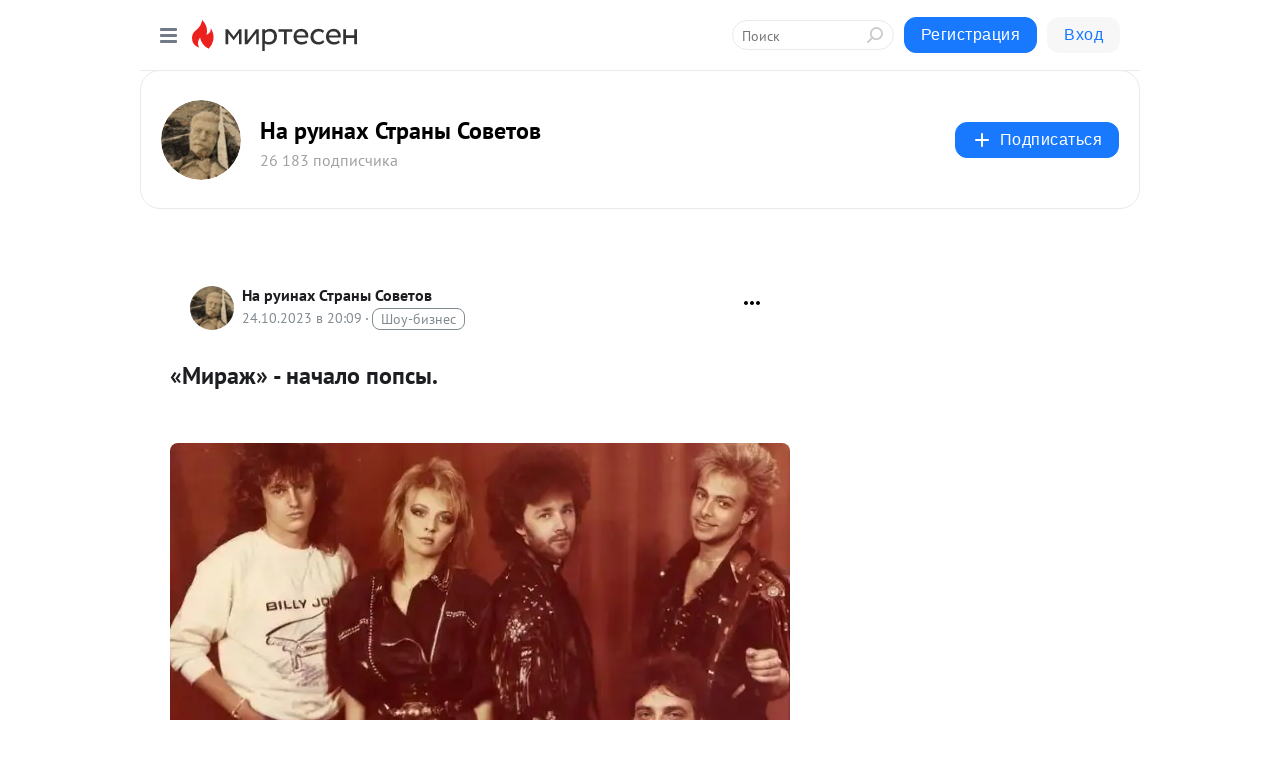

--- FILE ---
content_type: text/html; charset=utf-8
request_url: https://d90.mirtesen.ru/blog/43800858389/-Mirazh-nachalo-popsyi-?utm_referrer=mirtesen.ru
body_size: 28933
content:
<!DOCTYPE html>
<html lang="ru" >
<head>
<meta charset="utf-8" />
<meta name="robots" content="all"/>
<script>window.__SM_COUNTER_ID = 45130;</script>
<title data-react-helmet="true">«Мираж» - начало попсы. -  На руинах Страны Советов - Медиаплатформа МирТесен</title>
<meta name="viewport" content="width=device-width, initial-scale=1"/>
<meta name="yandex-verification" content="4e217bafcb78259e"/>
<meta data-react-helmet="true" name="description" content="«Мираж» — советская, а затем российская музыкальная группа, работающая преимущественно в стиле евродиско. В 1985 году композитор и клавишник Андрей Литягин, студентка Московской государственной консерватории, вокалистка Маргарита Суханкина, гитарист Сергей Проклов и вокалист Михаил Кирсанов - 24 октября - 43800858389 - Медиаплатформа МирТесен"/><meta data-react-helmet="true" name="keywords" content="одноклассники, однокурсники, соседи, сослуживцы, мир тесен, земляки, старые друзья, география, блоги домов, события вокруг, социальная сеть, карта, дом, работа, web 2.0"/><meta data-react-helmet="true" property="og:image" content="https://r4.mt.ru/r16/photoD02B/20086814039-0/jpg/bp.jpeg"/><meta data-react-helmet="true" property="og:image:width" content="1200"/><meta data-react-helmet="true" property="og:image:height" content="628"/><meta data-react-helmet="true" property="og:image:alt" content="«Мираж» - начало попсы. -  На руинах Страны Советов - Медиаплатформа МирТесен"/><meta data-react-helmet="true" property="twitter:image" content="https://r4.mt.ru/r16/photoD02B/20086814039-0/jpg/bp.jpeg"/><meta data-react-helmet="true" property="vk:image" content="https://r4.mt.ru/r16/photoD02B/20086814039-0/jpg/bp.jpeg"/><meta data-react-helmet="true" property="og:description" content="«Мираж» — советская, а затем российская музыкальная группа, работающая преимущественно в стиле евродиско. В 1985 году композитор и клавишник Андрей Литягин, студентка Московской государственной консерватории, вокалистка Маргарита Суханкина, гитарист Сергей Проклов и вокалист Михаил Кирсанов - 24 октября - 43800858389 - Медиаплатформа МирТесен"/><meta data-react-helmet="true" property="twitter:description" content="«Мираж» — советская, а затем российская музыкальная группа, работающая преимущественно в стиле евродиско. В 1985 году композитор и клавишник Андрей Литягин, студентка Московской государственной консерватории, вокалистка Маргарита Суханкина, гитарист Сергей Проклов и вокалист Михаил Кирсанов - 24 октября - 43800858389 - Медиаплатформа МирТесен"/><meta data-react-helmet="true" property="og:site_name" content=" На руинах Страны Советов - МирТесен"/><meta data-react-helmet="true" property="og:site" content=" На руинах Страны Советов - МирТесен"/><meta data-react-helmet="true" property="og:type" content="article"/><meta data-react-helmet="true" property="og:url" content="https://d90.mirtesen.ru/blog/43800858389/-Mirazh-nachalo-popsyi-"/><meta data-react-helmet="true" property="og:title" content="«Мираж» - начало попсы. -  На руинах Страны Советов - Медиаплатформа МирТесен"/><meta data-react-helmet="true" property="twitter:card" content="summary_large_image"/><meta data-react-helmet="true" property="twitter:title" content="«Мираж» - начало попсы. -  На руинах Страны Советов - Медиаплатформа МирТесен"/>
<link data-react-helmet="true" rel="image_src" href="https://r4.mt.ru/r16/photoD02B/20086814039-0/jpg/bp.jpeg"/><link data-react-helmet="true" rel="canonical" href="https://d90.mirtesen.ru/blog/43800858389/-Mirazh-nachalo-popsyi-"/><link data-react-helmet="true" rel="index" href="https://d90.mirtesen.ru"/><link data-react-helmet="true" rel="alternate" type="application/atom+xml" title=" На руинах Страны Советов - МирТесен" href="https://d90.mirtesen.ru/blog/atom"/><link data-react-helmet="true" rel="alternate" type="application/atom+xml" title=" На руинах Страны Советов - МирТесен" href="https://d90.mirtesen.ru/blog/rss"/><link data-react-helmet="true" rel="icon" href="/favicon.ico" type="image/x-icon" sizes="16x16"/><link data-react-helmet="true" rel="shortcut icon" href="/favicon.ico" type="image/x-icon" sizes="16x16"/>

<link rel="stylesheet" href="https://alpha.mirtesen.ru/assets/modern/bundle.async.390fc67b829a9a691b15.css" media="print" onload="this.media='all'">
<link rel="stylesheet" href="https://alpha.mirtesen.ru/assets/modern/bundle.blog.e2791309848d57543770.css" />
</head>
<body >



<div id="root"><div class="app blog-post-page"><div id="layout" class="blog-post-layout"><div id="main-container" class="not-admin"><header id="header"><div class="header-wrapper" style="width:auto"><div class="header-container"><div class="header"><div class="header__navigation"></div></div></div></div></header><div id="three-column-container"><div id="very-left-column" class=""><div class="sticky-wrap" style="left:0"><div class="sticky__content"><div class="left-menu"><div class="left-menu__blog"><div class="left-menu__item left-menu__blog-item"><div class="left-menu__item_title left-menu__item_header"> На руинах Стра...</div><a class="left-menu__item_element" href="https://d90.mirtesen.ru/">Главная</a><a class="left-menu__item_element" href="https://d90.mirtesen.ru/blog">Блог</a><a class="left-menu__item_element" href="https://d90.mirtesen.ru"> Хроники развала</a></div><div class="left-menu__item left-menu__blog-item"><div class="left-menu__item_title left-menu__item_header"></div><i class="left-menu__item_delimiter"></i><a class="left-menu__item_element" href="https://d90.mirtesen.ru/blog/latest">Новые</a><a class="left-menu__item_element" href="https://d90.mirtesen.ru/blog/interesting">Лучшие</a><a class="left-menu__item_element" href="https://d90.mirtesen.ru/blog/commented">Обсуждаемые</a><a class="left-menu__item_element" href="https://d90.mirtesen.ru/comments">Комментарии</a><a class="left-menu__item_element" href="https://d90.mirtesen.ru/people">Участники сайта</a></div></div><div class="left-menu__item" id="topics-menu"><div class="left-menu__item_title" id="topics-menu-title">Рубрики</div><a class="left-menu__item_element" href="//mirtesen.ru/topic/cooking?utm_medium=from_left_sidebar"><span><img src="//static.mtml.ru/images/topics/cooking.svg" alt="cooking" loading="lazy" width="16" height="16"/></span><span>Кулинария</span></a><a class="left-menu__item_element" href="//mirtesen.ru/topic/family?utm_medium=from_left_sidebar"><span><img src="//static.mtml.ru/images/topics/family.svg" alt="family" loading="lazy" width="16" height="16"/></span><span>Дети и семья</span></a><a class="left-menu__item_element" href="//mirtesen.ru/topic/show?utm_medium=from_left_sidebar"><span><img src="//static.mtml.ru/images/topics/show.svg" alt="show" loading="lazy" width="16" height="16"/></span><span>Шоу-бизнес</span></a><a class="left-menu__item_element" href="//mirtesen.ru/topic/politics?utm_medium=from_left_sidebar"><span><img src="//static.mtml.ru/images/topics/politics.svg" alt="politics" loading="lazy" width="16" height="16"/></span><span>Политика</span></a><a class="left-menu__item_element" href="//mirtesen.ru/topic/health?utm_medium=from_left_sidebar"><span><img src="//static.mtml.ru/images/topics/health.svg" alt="health" loading="lazy" width="16" height="16"/></span><span>Здоровье</span></a><button class="left-menu__item_button">Показать все<svg class="svg-icon"><use href="/images/icons.svg?v=1769901#angle-down"></use></svg></button></div><div class="left-menu__item"><div class="left-menu__item_title left-menu__item_header"><a href="https://mirtesen.ru/" class="left-menu__item_title-anchor">Моя лента</a></div><a href="https://mirtesen.ru/chats" class="left-menu__item_element left-menu__item_element_chat" target="_self"><span><img src="//static.mtml.ru/images/icons_v2/chats.svg" alt="ЧАТЫ" loading="lazy" width="16" height="16"/></span><span id="chats-tooltip">ЧАТЫ</span></a><a href="https://mirtesen.ru/polls" class="left-menu__item_element left-menu__item_element_poll" target="_self"><span><img src="//static.mtml.ru/images/icons_v2/vote.svg" alt="Опросы" loading="lazy" width="28" height="28"/></span><span id="polls-tooltip">Опросы</span></a><a href="https://mirtesen.ru/bloggers" class="left-menu__item_element" target="_self"><span><img src="//static.mtml.ru/images/icons_v2/IconBloggersColor.svg" alt="Блогеры" loading="lazy" width="17" height="17"/></span><span id="bloggers-tooltip">Блогеры</span></a><a href="https://mirtesen.ru/user-posts" class="left-menu__item_element" target="_self"><span><img src="//static.mtml.ru/images/icons_v2/IconUserContent.svg" alt="Глас народа" loading="lazy" width="16" height="16"/></span><span id="user-posts-tooltip">Глас народа</span></a><a href="https://mirtesen.ru/popular/liked" class="left-menu__item_element" target="_self"><span><img src="//static.mtml.ru/images/icons_v2/IconPopularColor.svg" alt="Популярное" loading="lazy" width="13" height="16"/></span><span id="popular-posts-tooltip">Популярное</span></a><a href="https://mirtesen.ru/popular/commented" class="left-menu__item_element" target="_self"><span><img src="//static.mtml.ru/images/icons_v2/IconDiscussColor.svg" alt="Обсуждаемое" loading="lazy" width="14" height="14"/></span><span id="commented-posts-tooltip">Обсуждаемое</span></a></div><div class="left-menu__item" id="common-menu"><a href="https://k41tv.app.link/sidebarlink" class="btn btn-primary btn-primary_left-menu" target="_blank" id="app-tooltip"><svg class="svg"><use href="/images/icons.svg#app-icon"></use></svg><span class="left-menu__item_element-text">Мессенджер МТ</span></a><a href="https://info.mirtesen.ru/about" class="left-menu__item_element" target="_blank"><span><img src="//static.mtml.ru/images/icons_v2/IconAbout.svg" alt="О компании" loading="lazy" width="9" height="14"/></span><span class="left-menu__item_element-text">О компании</span></a><a href="https://info.mirtesen.ru/glagol" class="left-menu__item_element" target="_blank"><span><img src="//static.mtml.ru/images/icons_v2/icon-glagol.svg" alt="О редакции ГлагоL" loading="lazy" width="8" height="13"/></span><span class="left-menu__item_element-text">О редакции ГлагоL</span></a><a href="https://info.mirtesen.ru/news" class="left-menu__item_element" target="_blank"><span><img src="//static.mtml.ru/images/icons_v2/IconNews.svg" alt="Новости" loading="lazy" width="16" height="14"/></span><span class="left-menu__item_element-text">Новости</span></a><a href="https://info.mirtesen.ru/partners" class="left-menu__item_element" target="_blank"><span><img src="//static.mtml.ru/images/icons_v2/IconPartners.svg" alt="Партнерам" loading="lazy" width="16" height="13"/></span><span class="left-menu__item_element-text">Партнерам</span></a><a href="https://info.mirtesen.ru/promo" class="left-menu__item_element" target="_blank"><span><img src="//static.mtml.ru/images/icons_v2/IconAdvertizing.svg" alt="Рекламодателям" loading="lazy" width="17" height="16"/></span><span class="left-menu__item_element-text">Рекламодателям</span></a><a href="https://mirtesen.ru/feedback/report" class="left-menu__item_element" target="_blank"><span><img src="//static.mtml.ru/images/icons_v2/IconFeedback.svg" alt="Обратная связь" loading="lazy" width="16" height="13"/></span><span class="left-menu__item_element-text">Обратная связь</span></a><a href="https://mirtesen.ru/feedback/report/spam" class="left-menu__item_element" target="_blank"><span><img src="//static.mtml.ru/images/icons_v2/IconSpam.svg" alt="Пожаловаться на спам" loading="lazy" width="15" height="14"/></span><span class="left-menu__item_element-text">Пожаловаться на спам</span></a><a href="https://info.mirtesen.ru/agreement" class="left-menu__item_element" target="_blank"><span><img src="//static.mtml.ru/images/icons_v2/IconAgreement.svg" alt="Соглашение" loading="lazy" width="15" height="16"/></span><span class="left-menu__item_element-text">Соглашение</span></a><a href="https://info.mirtesen.ru/recommendation_rules" class="left-menu__item_element" target="_blank"><span><img src="//static.mtml.ru/images/icons_v2/IconAgreement.svg" alt="Рекомендательные технологии" loading="lazy" width="15" height="16"/></span><span class="left-menu__item_element-text">Рекомендательные технологии</span></a></div></div><p class="recommendation-tech">На информационном ресурсе применяются <a href="https://info.mirtesen.ru/recommendation_rules">рекомендательные технологии</a> (информационные технологии предоставления информации на основе сбора, систематизации и анализа сведений, относящихся к предпочтениям пользователей сети &quot;Интернет&quot;, находящихся на территории Российской Федерации)</p><div class="mt-tizer-ad-block"><div class="partner-block-wrapper"><div id="unit_99821"></div></div></div></div></div></div><div id="content-container"><div id="secondary-header" class="secondary-header secondary-header_blog"><div class="secondary-header__middle"><div id="secondary-header-logo" class="secondary-header__logo-outer"><div class="secondary-header__logo-wrap"><a class="userlogo userlogo_xl" href="https://d90.mirtesen.ru/?utm_referrer=mirtesen.ru" title="" target="" data-rjs="2"></a></div></div><div class="secondary-header__title-wrap"><div class="secondary-header__title-subscribers"><h2 class="secondary-header__title"><a class="secondary-header__title-link" href="https://d90.mirtesen.ru/?utm_referrer=mirtesen.ru" style="color:#000" rel="nofollow"> На руинах Страны Советов</a></h2><i class="secondary-header__subscribers">26 183 подписчика</i></div></div><div><div id="mt-dropdown-menu" class="mt-dropdown-menu"><button appearance="btn" title="Подписаться" type="button" class="mt-dropdown-menu__btn btn btn-primary"><svg class="svg-icon"><use href="/images/icons.svg?v=1769901#cross"></use></svg>Подписаться</button></div></div></div></div><div class="blog-post-item blog-post-item_tile"><div id="double-column-container"><div id="right-column"><div class="partner-block-wrapper"><div id="unit_103944"></div></div><div class="partner-block-wrapper"><div id="unit_103939"></div></div><div class="right-column-comments right-column-comments_blog"><h3 class="right-column-comments__title">Свежие комментарии</h3><ul class="right-column-comments-list"><li class="right-column-comments-item"><a href="https://mirtesen.ru/people/854444722" class="right-column-comments-item__author"><span class="userlogo userlogo_s" href="" title="" target="" data-rjs="2"></span><div class="right-column-comments-item__author__info"><i class="right-column-comments-item__author__name" style="color:hsl(229, 70%, 50%)">Ингерман Ланская</i><i class="right-column-comments-item__pubdate"></i></div></a><div class="right-column-comments-item__post"><span class="right-column-comments-item__post__message">даа.... уровень развития савейских детишек действительно был на очень низком уровне, в сравнении с сегодняшними Росси...</span><span class="right-column-comments-item__post__title">7 хулиганских шал...</span></div></li><li class="right-column-comments-item"><a href="https://mirtesen.ru/people/2292024" class="right-column-comments-item__author"><span class="userlogo userlogo_s" href="" title="" target="" data-rjs="2"></span><div class="right-column-comments-item__author__info"><i class="right-column-comments-item__author__name" style="color:hsl(76, 70%, 50%)">Karmadon</i><i class="right-column-comments-item__pubdate"></i></div></a><div class="right-column-comments-item__post"><span class="right-column-comments-item__post__message">Вспомнил детство, пиридурок? Спасибо за науку - теперь не жалуйся.</span><span class="right-column-comments-item__post__title">7 хулиганских шал...</span></div></li><li class="right-column-comments-item"><a href="https://mirtesen.ru/people/309414989" class="right-column-comments-item__author"><span class="userlogo userlogo_s" href="" style="background:linear-gradient(hsl(0, 100%, 50%), hsl(30, 80%, 50%))" target="">AV</span><div class="right-column-comments-item__author__info"><i class="right-column-comments-item__author__name" style="color:hsl(15, 70%, 50%)">Alexandr Viktorovich</i><i class="right-column-comments-item__pubdate"></i></div></a><div class="right-column-comments-item__post"><span class="right-column-comments-item__post__message">есть поговорка &quot;простота ( туповатость, аля &quot;не подумал&quot;) хуже воровства&quot;...</span><span class="right-column-comments-item__post__title">«На сходке ему вы...</span></div></li></ul></div><div class="partner-block-wrapper"><div id="unit_99810"></div></div><div class="partner-block-wrapper"><div id="unit_95080"></div></div><div class="sticky2" style="top:30px"><div class="partner-block-wrapper"><div id="unit_103947"></div></div></div></div><div id="content-column" class="content-column"><div class="adfox-top"><div class="partner-block-wrapper"><div id="unit_99815"></div></div><div class="partner-block-wrapper"><div id="unit_99815"></div></div></div><article class="blog-post" id="post_43800858389" itemscope="" itemType="http://schema.org/NewsArticle"><meta itemscope="" itemProp="mainEntityOfPage" itemType="https://schema.org/WebPage" itemID="https://d90.mirtesen.ru/blog/43800858389/-Mirazh-nachalo-popsyi-" content=""/><meta itemProp="datePublished" content="2023-10-24T20:09:00.000Z"/><meta itemProp="dateModified" content="2023-10-24T20:09:00.000Z"/><span itemscope="" itemType="https://schema.org/Organization" itemProp="publisher"><meta itemProp="name" content=" На руинах Страны Советов"/><span itemscope="" itemType="https://schema.org/ImageObject" itemProp="logo"><meta itemProp="url" content="//mtdata.ru/u5/photo6111/20959858716-0/original.jpeg"/></span></span><meta itemProp="image" content="https://r4.mt.ru/r16/photoD02B/20086814039-0/jpg/bp.jpeg"/><div class="blog-post__header"><div class="blog-post__author" rel="author"><span class="blog-post__author-avatar"><a class="userlogo" href="//d90.mirtesen.ru?utm_referrer=mirtesen.ru" title="" target="_self" data-rjs="2"></a></span><div><a class="blog-post__author-name" href="//d90.mirtesen.ru" target="_blank"><span itemProp="author"> На руинах Страны Советов</span></a><div class="blog-post__info"><div class="blog-post__pubdate"></div><h3 class="blog-post__topic-category-wrapper"><a class="blog-post__topic-category" href="//mirtesen.ru/topic/show?utm_medium=from_headline_topic_button"><span>Шоу-бизнес</span></a></h3></div></div></div><div><button title="Подписаться" class="btn blog-post__header-subscribe btn-primary">Подписаться</button></div><div id="mt-dropdown-menu" class="mt-dropdown-menu context-dropdown"><button type="button" class="mt-dropdown-menu__btn"><svg class="svg-icon"><use href="/images/icons.svg?v=1769901#more"></use></svg></button></div></div><h1 class="blog-post__title" itemProp="headline">«Мираж» - начало попсы.</h1><div class="partner-block-wrapper"><div id="unit_103965"></div></div><div class="blog-post__text" itemProp="articleBody"><h1> </h1> <div> <div> <div data-sizes="[{&quot;s&quot;:[&quot;https:\/\/sun2-19.userapi.com\/impg\/mE2cAbfGNENz4y1_3VINuCJnq-N8lgP9TZHehA\/i7j62TjfzRo.jpg?size=75x42&amp;quality=95&amp;sign=0a20b2f858c1672d221cffde17aed9cb&amp;type=album&quot;,75,42],&quot;m&quot;:[&quot;https:\/\/sun2-19.userapi.com\/impg\/mE2cAbfGNENz4y1_3VINuCJnq-N8lgP9TZHehA\/i7j62TjfzRo.jpg?size=130x73&amp;quality=95&amp;sign=155927a3523c6e49d71ef96492f99ec7&amp;type=album&quot;,130,73],&quot;x&quot;:[&quot;https:\/\/sun2-19.userapi.com\/impg\/mE2cAbfGNENz4y1_3VINuCJnq-N8lgP9TZHehA\/i7j62TjfzRo.jpg?size=604x339&amp;quality=95&amp;sign=1eba4c7afadfbc42b340267295557b23&amp;type=album&quot;,604,339],&quot;y&quot;:[&quot;https:\/\/sun2-19.userapi.com\/impg\/mE2cAbfGNENz4y1_3VINuCJnq-N8lgP9TZHehA\/i7j62TjfzRo.jpg?size=807x453&amp;quality=95&amp;sign=152008dd963603b538a748c7d11a311a&amp;type=album&quot;,807,453],&quot;z&quot;:[&quot;https:\/\/sun2-19.userapi.com\/impg\/mE2cAbfGNENz4y1_3VINuCJnq-N8lgP9TZHehA\/i7j62TjfzRo.jpg?size=1280x719&amp;quality=95&amp;sign=c99aeabaf9879fafa4d6cf5cd5ac5572&amp;type=album&quot;,1280,719],&quot;w&quot;:[&quot;https:\/\/sun2-19.userapi.com\/impg\/mE2cAbfGNENz4y1_3VINuCJnq-N8lgP9TZHehA\/i7j62TjfzRo.jpg?size=1920x1078&amp;quality=95&amp;sign=6586f39e25065c0a328ae5d1b93d4a70&amp;type=album&quot;,1920,1078]}]"><img class="POST_IMAGE " src="https://r4.mt.ru/r16/photoD02B/20086814039-0/jpg/bp.webp" «Мираж» - начало попсы., изображение №1" data-baseurl="" alt=""width="620"height="auto"loading="lazy"/></div> </div> </div> <p>«Мираж» — советская, а затем российская музыкальная группа, работающая преимущественно в стиле евродиско.</p> <p>В 1985 году композитор и клавишник Андрей Литягин, студентка Московской государственной консерватории, вокалистка Маргарита Суханкина, гитарист Сергей Проклов и вокалист Михаил Кирсанов объединились в любительский коллектив «Зона активности» и записали свою первую демозапись под названием «Информация из газет».<div id="unit_101877"><a href="https://smi2.ru/" ></a></div>
<script type="text/javascript" charset="utf-8">
  (function() {
    var sc = document.createElement('script'); sc.type = 'text/javascript'; sc.async = true;
    sc.src = '//smi2.ru/data/js/101877.js'; sc.charset = 'utf-8';
    var s = document.getElementsByTagName('script')[0]; s.parentNode.insertBefore(sc, s);
  }());
</script> Изначально солистом в проекте «Зона активности» был Михаил Кирсанов, который сочинял стихи и пел, а Андрей Литягин играл на клавишах. Направлением коллектива стал нью-вейв. «Песни были безумные, — вспоминала Суханкина в интервью журналу Rolling Stone, — я ревела, кричала, издавала какие-то нечеловеческие звуки».</p> <p>Годом позже, в феврале 1986 года, коллектив получил название «Мираж» и вскоре обосновался в СПМ «Рекорд», где Литягин собрал студию для профессиональной записи. Спустя некоторое время Литягиным было сочинено 12 композиций, на которые поэт Валерий Соколов положил стихи, ориентированные на женский вокал. Для исполнения вокальных партий к первым песням авторы пригласили Маргариту Суханкину. Согласившись, певица приняла участие в записи композиций «Звёзды нас ждут», «Видео» и «Эта ночь», однако участвовать в записи остального материала для будущего альбома отказалась, так как намеревалась сделать оперную карьеру и не хотела быть замеченной в группе, исполняющей популярную музыку.</p> <p>После длительных поисков и проб Андреем Литягиным в джазовой студии одного из московских дворцов культуры была найдена новая вокалистка для «Миража» — Наталия Гулькина. Сама певица впоследствии вспоминала о своём знакомстве с будущим продюсером следующим образом.<div id="unit_103966"><a href="https://smi2.ru/" ></a></div>
<script type="text/javascript" charset="utf-8">
  (function() {
    var sc = document.createElement('script'); sc.type = 'text/javascript'; sc.async = true;
    sc.src = '//smi2.ru/data/js/103966.js'; sc.charset = 'utf-8';
    var s = document.getElementsByTagName('script')[0]; s.parentNode.insertBefore(sc, s);
  }());
</script></p> <p>В итоге Гулькина всё же согласилась. Она исполнила вокальные партии ещё для пяти песен: «Солнечное лето», «Безумный мир», «Я не хочу», «Электричество», «Волшебный мир». После добавления к восьми записанным композициям инструментальной «Около полуночи» 3 марта 1987 года увидел свет дебютный альбом группы Звёзды нас ждут. Помимо вокалисток, в записи альбома также приняли участие сотрудник студии «Звук» Андрей Лукинов, гитарист Сергей Проклов, Константин Брагин, Алексей Рящин. Впоследствии, для переиздания на компакт-диске, в 1994 году альбом был пересведён на студии Mirage Music при участии вокалистки Екатерины Болдышевой и Игоря Бабенко, который занимался ремастерингом.</p> <p>Спустя полгода после выхода первого магнитоальбома «Миража» пробудившийся интерес к группе подтолкнул Литягина к решению начать гастрольную деятельность. Пополнившись ещё одной солисткой, Светланой Разиной, коллектив приступил к участию в первых концертах. В краткие сроки плотность гастрольной деятельности «Миража» достигла 80 — 90 концертов в месяц. В первом составе «Миража» на концертах выступали, за исключением солисток, гитарист Сергей Проклов (на концертах его подменял Игорь Пономарёв), клавишник Роман Жуков и барабанщик Сергей Солопов.</p> <p>В 2009 году в издательстве «Астрель» вышла книга одной из первых солисток группы, Светланы Разиной, под названием «Музыка нас связала. Все тайны „Миража“». В ней певица рассказала как о собственной истории жизни и творчества, так и об истории группы «Мираж».</p></div><div id="panda_player" class="panda-player"></div><div class="blog-post__source"><a href="https://d90.mirtesen.ru/url?e=simple_click&amp;blog_post_id=43800858389&amp;url=SftPhdD1zlBS1fhK8YPHSAA3HNzvMaAPVpzIsyvCHYVD9Es9Msl__P__2BKuKUXCQzc3K14Qyjfp2sdNK0NBUuNMaajGNNdpnRyIVbCEamPr3zB__P__2BalfoGz0cU5aMZPjOfPKabt" target="_blank">Ссылка на первоисточник</a></div><div class="blog-post__subscribe"><p class="blog-post__subscribe-text">Понравилась статья? Подпишитесь на канал, чтобы быть в курсе самых интересных материалов</p><a href="#" class="btn btn-primary">Подписаться</a></div><ul class="mt-horizontal-menu mt-horizontal-menu_list mt-horizontal-menu_multiline-left post-tags"><li><a href="/hashtags/%D0%B3.%20%D0%9C%D0%BE%D1%81%D0%BA%D0%B2%D0%B0%20%5B1405113%5D" class="tag-label-2 tag-label-2_sm"><svg class="svg-icon"><use href="/images/icons.svg?v=1769901#geo"></use></svg><span>г. Москва</span></a><meta itemProp="about" content="г. Москва [1405113]"/></li></ul><div class="blog-post__footer"><div class="post-controls"><div><div class="post-actions"><div class="post-actions__push"></div></div></div></div></div><span></span></article><nav class="pagination"><ul class="blog-post__pagination"><li><a href="https://d90.mirtesen.ru/blog/43409842199/-Deti-do-16-ti-ne-dopuskayutsya-samyie-populyarnyie-v-sovetskom-?utm_referrer=mirtesen.ru"><span class="blog-post__pagination__arrow">←</span>Предыдущая тема</a></li><li class="blog-post__pagination__symbol"> | </li><li><a href="https://d90.mirtesen.ru/blog/43793925211/Kogda-vtoraya-polovinka-s-drugoy-planetyi-7-fantasticheskih-film?utm_referrer=mirtesen.ru">Следующая тема<span class="blog-post__pagination__arrow">→</span></a></li></ul></nav><div class="partner-block-wrapper"><div id="unit_103916"></div></div><span></span><div class="adfox-outer blog-post-item__ad-block"><div class="partner-block-wrapper"><div id="unit_99816"></div></div></div></div></div><div class="blog-post-bottom-partners"><div class="partner-block-wrapper"><div id="unit_103941"></div></div><div class="partner-block-wrapper"><div id="unit_95079"></div></div><div class="partner-block-wrapper"><div id="unit_95031"></div></div></div></div></div></div></div><div style="position:fixed;bottom:50px;right:0;cursor:pointer;transition-duration:0.2s;transition-timing-function:linear;transition-delay:0s;z-index:10;display:none"><div id="scroll-top"><div>наверх</div></div></div></div><div></div></div></div>
<div id="messenger-portal" class="messenger-embedded"></div>
<script>window.__PRELOADED_STATE__ = {"blogDomain":{},"promotion":{"popup":{},"activeTab":"platform","sections":{"platform":{"title":"Реклама на Платформе","isMenu":true,"changed":false,"forDevs":true},"settings":{"title":"Настройки рекламы","isMenu":true,"changed":false,"forDevs":true},"item":{"title":"Редактирование объекта","isMenu":false,"changed":false,"forDevs":true},"itemAdd":{"title":"Добавление объекта","isMenu":false,"changed":false,"forDevs":true},"deposit":{"title":"Пополнение баланса","isMenu":false,"changed":false,"forDevs":true},"stats":{"title":"Статистика рекламы","isMenu":true,"changed":false,"forDevs":true}},"changed":{"platform":false,"settings":false,"item":false,"stats":false},"data":{"platform":"","settings":{"currentBalance":0,"spentBalance":0,"groupItem":{"id":null,"status":"STATUS_PENDING","dateStart":null,"dateEnd":null,"fullClicksLimit":null,"dayClicksLimit":null,"clickPrice":null,"utmSource":null,"utmMedium":null,"utmCampaign":null,"targetGeoIds":null,"targetIsMale":null,"targetAgeMin":null,"targetAgeMax":null,"targetTime":null,"title":null,"canChangeStatus":null,"inRotation":false,"fullClicks":0,"dayClicks":0},"blogpostItems":[]},"item":{"id":null,"status":"STATUS_PENDING","dateStart":null,"dateEnd":null,"fullClicksLimit":null,"dayClicksLimit":null,"clickPrice":null,"utmSource":null,"utmMedium":null,"utmCampaign":null,"targetGeoIds":null,"targetIsMale":null,"targetAgeMin":null,"targetAgeMax":null,"targetTime":null,"title":null,"canChangeStatus":null,"inRotation":false,"fullClicks":0,"dayClicks":0},"itemAdd":{"url":null},"deposit":{"value":""},"stats":{"periodFrom":"2026-01-10","periodTo":"2026-01-30"}},"errors":{}},"editComments":{"activeTab":"stats","sections":{"stats":{"title":"Статистика","isMenu":true,"changed":false,"forDevs":true},"settings":{"title":"Настройки","isMenu":true,"changed":false,"forDevs":true}},"changed":{"stats":false,"settings":false},"data":{"stats":{"periodFrom":"2026-01-23","periodTo":"2026-01-30"},"settings":{"applyForCommentsEnabled":0,"commonEnabled":0,"siteEnabled":0,"keyWords":[]}},"errors":{}},"actionVote":{},"header":{"sidebarEnabled":false,"sidebarIsOpen":false},"messageNotifications":{"items":[],"startFrom":0,"nextFrom":0,"hasMoreItems":true,"busy":false},"activityNotifications":{"items":[],"nextFrom":"","hasMoreItems":true,"busy":false},"headerSearch":{"value":"","result":{"people":[],"groups":[],"posts":[]},"isLoading":false,"hasResults":false},"rssEditor":{"editKey":null,"type":"add","loading":{"defaultImage":false},"values":{"maxTextLength":0,"publicationDelay":0,"useFullText":false,"useShortDesctiption":false,"ignoreMediaTags":false,"rssSourceLink":"","autoRefreshImportedThemes":false,"pregTemplateTextSearch":"","pregTemplateTextChange":"","xpathLongText":"","xpathImage":"","showCategory":"","importCategory":"","keepImages":false,"keepLinks":false,"keepIframes":false,"useEmbedCode":false,"useYandexTurbo":false,"addYandexGenreTags":false,"loadingTimout":0,"hideSourceLink":false,"defaultImage":""}},"telegramEditor":{"editKey":null,"type":"add","values":{"username":null,"signature":""}},"auth":{"user":null,"groupPrivileges":{},"viewedTooltips":{}},"authForm":{"isBusy":false,"widgetId":"0","instances":{"0":{"isOpen":false,"activeTab":"login","callAndSmsLimits":{"apiLimits":{"smsAllowed":true,"callAllowed":true,"smsTimeLimitExceededMsg":"","callTimeLimitExceededMsg":""},"timers":{}},"params":{"login":{"phone":"","code":"","mode":"SMS","step":"","errorMap":{}},"loginByEmail":{"email":"","password":"","remember":"on","step":"","errorMap":{}},"registration":{"name":"","lastname":"","email":"","phone":"","code":"","mode":"SMS","step":"","errorMap":{}},"registrationByEmail":{"email":"","name":"","phone":"","code":"","mode":"SMS","step":"","errorMap":{}},"password":{"email":"","errorMap":{}}}}}},"blogModerators":{"staff":[],"popup":{"popupType":null,"userInfo":null},"errors":{},"radioBtnValue":null},"logoEditor":{"image":null,"allowZoomOut":false,"position":{"x":0.5,"y":0.5},"scale":1,"rotate":0,"borderRadius":0,"width":100,"height":100,"border":0,"isEmpty":true,"type":"blog"},"headerBackgroundEditor":{"image":null,"type":"blog","allowZoomOut":false,"position":{"x":0.5,"y":0.5},"scale":1,"rotate":0,"borderRadius":0,"blogHeight":240,"profileHeight":240,"border":0,"isEmpty":true},"titleEditor":{"title":""},"secondaryHeader":{"logoSwitcher":false,"titleSwitcher":false,"backgroundSwitcher":false,"logoEditor":false,"titleEditor":false,"backgroundEditor":false},"blogMenuSettings":{"isChanged":false,"menuItems":[],"currentIndex":null,"menuItem":{},"staticWidgetsToRemove":[],"context":{"add":{"title":"Добавление раздела","saveButton":"Добавить"},"edit":{"title":"Раздел: ","saveButton":"Сохранить","remove":"Удалить раздел"}},"errors":{}},"siteSettings":{},"siteSettingsLeftMenu":{"sitesDropdown":false},"promotionLeftMenu":{},"editCommentsLeftMenu":{},"blogPostList":{"searchValue":"","search":{"results":[],"page":0,"hasMore":true,"isLoading":false},"blogPostList":[],"hasMoreItems":true,"page":1,"title":"","tag":"","period":"","before":"","after":"","status":"","sort":""},"blogPostEditor":{"id":null,"title":"","text":"","inProcess":false,"sign":"","disableComments":false,"tags":[],"tagSuggestions":[],"errors":[],"publishTime":null,"referenceUrl":"","nextBtnUrl":"","pushBtnUrl":"","pushBtnText":"","doFollowLinks":0,"pulse":0,"draft":false,"preloaderVisible":true,"errorMessage":{"isVisible":false,"text":"Произошла ошибка. Попробуйте еще раз или свяжитесь со службой поддержки."},"showPollEditor":false,"pollTab":"default","sentToModeration":false,"foundPolls":[],"foundPollsOffset":0,"hasMorePolls":true,"pollId":null},"actionModifyPostPopup":{"isOpen":false,"popupType":"","id":null,"deletedList":{},"approveList":{}},"rightColumnPosts":[],"rightColumnComments":[{"id":128180211,"text":"даа.... уровень развития савейских детишек действительно был на очень низком уровне, в сравнении с сегодняшними Российскими детьми","date":1769130167,"blog_post":{"id":43790159092,"title":"7 хулиганских шалостей детей из СССР, которые теперь моветон","seo_url":"//d90.mirtesen.ru/blog/43790159092/7-huliganskih-shalostey-detey-iz-SSSR-kotoryie-teper-moveton?utm_referrer=mirtesen.ru"},"user":{"cover":null,"count_friends":null,"id":854444722,"url":"//mirtesen.ru/people/854444722","display_name":"Ингерман Ланская","photo_original":"//mtdata.ru/u13/photoB5F0/20597016460-0/original.jpeg"},"images":[],"formattedDates":{"iso":"2026-01-23T01:02:47.000Z","ver1":"23 января, 4:02","ver2":"23.01.2026 в 4:02","ver3":"23 янв., 4:02"}},{"id":128174550,"text":"Вспомнил детство, пиридурок? Спасибо за науку - теперь не жалуйся.","date":1768934593,"blog_post":{"id":43790159092,"title":"7 хулиганских шалостей детей из СССР, которые теперь моветон","seo_url":"//d90.mirtesen.ru/blog/43790159092/7-huliganskih-shalostey-detey-iz-SSSR-kotoryie-teper-moveton?utm_referrer=mirtesen.ru"},"user":{"cover":null,"count_friends":null,"id":2292024,"url":"//mirtesen.ru/people/2292024","display_name":"Karmadon","photo_original":"//mtdata.ru/u19/photo422D/20592663999-0/original.jpeg"},"images":[],"formattedDates":{"iso":"2026-01-20T18:43:13.000Z","ver1":"20 января, 21:43","ver2":"20.01.2026 в 21:43","ver3":"20 янв., 21:43"}},{"id":128167888,"text":"есть поговорка \"простота ( туповатость, аля \"не подумал\") хуже воровства\"...","date":1768738881,"blog_post":{"id":43830313234,"title":"«На сходке ему вынесли смертный приговор»: как сложилась судьба генерала, сломавшего 130 воров в законе и создавшего колонию «Белый Лебедь»","seo_url":"//d90.mirtesen.ru/blog/43830313234/-Na-shodke-emu-vyinesli-smertnyiy-prigovor-kak-slozhilas-sudba-g?utm_referrer=mirtesen.ru"},"user":{"cover":null,"count_friends":null,"id":309414989,"url":"//mirtesen.ru/people/309414989","display_name":"Alexandr Viktorovich","photo_original":null},"images":[],"formattedDates":{"iso":"2026-01-18T12:21:21.000Z","ver1":"18 января, 15:21","ver2":"18.01.2026 в 15:21","ver3":"18 янв., 15:21"}}],"rightColumnGallery":{"total":0,"images":[]},"blogPost":{"id":43800858389,"title":"«Мираж» - начало попсы.","url":"//d90.mirtesen.ru/blog/43800858389?utm_referrer=mirtesen.ru","seo_url":"//d90.mirtesen.ru/blog/43800858389/-Mirazh-nachalo-popsyi-?utm_referrer=mirtesen.ru","canonical_url":"https://d90.mirtesen.ru/blog/43800858389/-Mirazh-nachalo-popsyi-","created":1698178140,"date":1698178140,"publish_time":null,"status":"STATUS_ACTIVE","isTitleHidden":false,"preview_text":"  «Мираж» — советская, а затем российская музыкальная группа, работающая преимущественно в стиле евродиско. В 1985 году композитор и клавишник Андрей Литягин, студентка Московской государственной консерватории, вокалистка Маргарита Суханкина, гитарист Сергей Проклов и вокалист Михаил Кирсанов","comments_count":1,"post_type":"post","likes":{"count":3,"user_likes":0,"can_like":0,"marks_pluses":3,"marks_minuses":0,"user_like_attr":null,"like_attr_ids":[{"id":3,"count":1},{"id":100,"count":2}]},"from_id":539591665,"from":{"id":539591665,"display_name":"Виктор Хомутский","url":"//mirtesen.ru/people/539591665","photo_original":"//mtdata.ru/u24/photoB56C/20312849415-0/original.jpeg","isAuthenticAccount":false},"group":{"display_name":" На руинах Страны Советов","url":"//d90.mirtesen.ru","photo_original":"//mtdata.ru/u5/photo6111/20959858716-0/original.jpeg","id":30482764586,"canViewBlogPostCreator":false,"showSubscribersAmount":true,"is_subscribed":false,"is_member":false,"is_owner":false,"is_staff":false,"created":1409560354},"attachments":[{"photo":{"id":20086814039,"photo_original":"//mtdata.ru/u16/photoD02B/20086814039-0/original.jpg#20086814039","title":"1","width":807,"height":453}}],"modified":1698235143,"is_draft":false,"is_queued":false,"topic":"show","tags":["г. Москва [1405113]"],"close_comments":false,"marks_count":3,"reposts":0,"recommendations":"[]","foreignPollId":null,"isSlider":null,"padRedirectUrl":"https://mirtesen.ru/url?e=pad_click&pad_page=0&blog_post_id=43800858389&announce=1","editorStatus":"EDITOR_STATUS_NONE","extraData":{"ed_pulse":"0","ed_arb_popup_url":"","ed_skip_nofollow":"0","ed_arb_popup_text":"","ed_arb_next_btn_url":"","doFollowLinks":0},"notificationsCanBeSent":false,"notificationsSent":true,"notificationsWillBeSent":false,"notificationsLimit":4,"text":"\x3ch1> \x3c/h1>\n\x3cdiv>\n\x3cdiv>\n\x3cdiv data-sizes=\"[{&quot;s&quot;:[&quot;https:\\/\\/sun2-19.userapi.com\\/impg\\/mE2cAbfGNENz4y1_3VINuCJnq-N8lgP9TZHehA\\/i7j62TjfzRo.jpg?size=75x42&amp;quality=95&amp;sign=0a20b2f858c1672d221cffde17aed9cb&amp;type=album&quot;,75,42],&quot;m&quot;:[&quot;https:\\/\\/sun2-19.userapi.com\\/impg\\/mE2cAbfGNENz4y1_3VINuCJnq-N8lgP9TZHehA\\/i7j62TjfzRo.jpg?size=130x73&amp;quality=95&amp;sign=155927a3523c6e49d71ef96492f99ec7&amp;type=album&quot;,130,73],&quot;x&quot;:[&quot;https:\\/\\/sun2-19.userapi.com\\/impg\\/mE2cAbfGNENz4y1_3VINuCJnq-N8lgP9TZHehA\\/i7j62TjfzRo.jpg?size=604x339&amp;quality=95&amp;sign=1eba4c7afadfbc42b340267295557b23&amp;type=album&quot;,604,339],&quot;y&quot;:[&quot;https:\\/\\/sun2-19.userapi.com\\/impg\\/mE2cAbfGNENz4y1_3VINuCJnq-N8lgP9TZHehA\\/i7j62TjfzRo.jpg?size=807x453&amp;quality=95&amp;sign=152008dd963603b538a748c7d11a311a&amp;type=album&quot;,807,453],&quot;z&quot;:[&quot;https:\\/\\/sun2-19.userapi.com\\/impg\\/mE2cAbfGNENz4y1_3VINuCJnq-N8lgP9TZHehA\\/i7j62TjfzRo.jpg?size=1280x719&amp;quality=95&amp;sign=c99aeabaf9879fafa4d6cf5cd5ac5572&amp;type=album&quot;,1280,719],&quot;w&quot;:[&quot;https:\\/\\/sun2-19.userapi.com\\/impg\\/mE2cAbfGNENz4y1_3VINuCJnq-N8lgP9TZHehA\\/i7j62TjfzRo.jpg?size=1920x1078&amp;quality=95&amp;sign=6586f39e25065c0a328ae5d1b93d4a70&amp;type=album&quot;,1920,1078]}]\">\x3cimg src=\"//mtdata.ru/u16/photoD02B/20086814039-0/original.jpg#20086814039\" alt=\"«Мираж» - начало попсы., изображение №1\" data-baseurl=\"\" />\x3c/div>\n\x3c/div>\n\x3c/div>\n\x3cp>«Мираж» — советская, а затем российская музыкальная группа, работающая преимущественно в стиле евродиско.\x3c/p>\n\x3cp>В 1985 году композитор и клавишник Андрей Литягин, студентка Московской государственной консерватории, вокалистка Маргарита Суханкина, гитарист Сергей Проклов и вокалист Михаил Кирсанов объединились в любительский коллектив «Зона активности» и записали свою первую демозапись под названием «Информация из газет». Изначально солистом в проекте «Зона активности» был Михаил Кирсанов, который сочинял стихи и пел, а Андрей Литягин играл на клавишах. Направлением коллектива стал нью-вейв. «Песни были безумные, — вспоминала Суханкина в интервью журналу Rolling Stone, — я ревела, кричала, издавала какие-то нечеловеческие звуки».\x3c/p>\n\x3cp>Годом позже, в феврале 1986 года, коллектив получил название «Мираж» и вскоре обосновался в СПМ «Рекорд», где Литягин собрал студию для профессиональной записи. Спустя некоторое время Литягиным было сочинено 12 композиций, на которые поэт Валерий Соколов положил стихи, ориентированные на женский вокал. Для исполнения вокальных партий к первым песням авторы пригласили Маргариту Суханкину. Согласившись, певица приняла участие в записи композиций «Звёзды нас ждут», «Видео» и «Эта ночь», однако участвовать в записи остального материала для будущего альбома отказалась, так как намеревалась сделать оперную карьеру и не хотела быть замеченной в группе, исполняющей популярную музыку.\x3c/p>\n\x3cp>После длительных поисков и проб Андреем Литягиным в джазовой студии одного из московских дворцов культуры была найдена новая вокалистка для «Миража» — Наталия Гулькина. Сама певица впоследствии вспоминала о своём знакомстве с будущим продюсером следующим образом.\x3c/p>\n\x3cp>В итоге Гулькина всё же согласилась. Она исполнила вокальные партии ещё для пяти песен: «Солнечное лето», «Безумный мир», «Я не хочу», «Электричество», «Волшебный мир». После добавления к восьми записанным композициям инструментальной «Около полуночи» 3 марта 1987 года увидел свет дебютный альбом группы Звёзды нас ждут. Помимо вокалисток, в записи альбома также приняли участие сотрудник студии «Звук» Андрей Лукинов, гитарист Сергей Проклов, Константин Брагин, Алексей Рящин. Впоследствии, для переиздания на компакт-диске, в 1994 году альбом был пересведён на студии Mirage Music при участии вокалистки Екатерины Болдышевой и Игоря Бабенко, который занимался ремастерингом.\x3c/p>\n\x3cp>Спустя полгода после выхода первого магнитоальбома «Миража» пробудившийся интерес к группе подтолкнул Литягина к решению начать гастрольную деятельность. Пополнившись ещё одной солисткой, Светланой Разиной, коллектив приступил к участию в первых концертах. В краткие сроки плотность гастрольной деятельности «Миража» достигла 80 — 90 концертов в месяц. В первом составе «Миража» на концертах выступали, за исключением солисток, гитарист Сергей Проклов (на концертах его подменял Игорь Пономарёв), клавишник Роман Жуков и барабанщик Сергей Солопов.\x3c/p>\n\x3cp>В 2009 году в издательстве «Астрель» вышла книга одной из первых солисток группы, Светланы Разиной, под названием «Музыка нас связала. Все тайны „Миража“». В ней певица рассказала как о собственной истории жизни и творчества, так и об истории группы «Мираж».\x3c/p>","formattedText":"\x3ch1> \x3c/h1>\n\x3cdiv>\n\x3cdiv>\n\x3cdiv data-sizes=\"[{&quot;s&quot;:[&quot;https:\\/\\/sun2-19.userapi.com\\/impg\\/mE2cAbfGNENz4y1_3VINuCJnq-N8lgP9TZHehA\\/i7j62TjfzRo.jpg?size=75x42&amp;quality=95&amp;sign=0a20b2f858c1672d221cffde17aed9cb&amp;type=album&quot;,75,42],&quot;m&quot;:[&quot;https:\\/\\/sun2-19.userapi.com\\/impg\\/mE2cAbfGNENz4y1_3VINuCJnq-N8lgP9TZHehA\\/i7j62TjfzRo.jpg?size=130x73&amp;quality=95&amp;sign=155927a3523c6e49d71ef96492f99ec7&amp;type=album&quot;,130,73],&quot;x&quot;:[&quot;https:\\/\\/sun2-19.userapi.com\\/impg\\/mE2cAbfGNENz4y1_3VINuCJnq-N8lgP9TZHehA\\/i7j62TjfzRo.jpg?size=604x339&amp;quality=95&amp;sign=1eba4c7afadfbc42b340267295557b23&amp;type=album&quot;,604,339],&quot;y&quot;:[&quot;https:\\/\\/sun2-19.userapi.com\\/impg\\/mE2cAbfGNENz4y1_3VINuCJnq-N8lgP9TZHehA\\/i7j62TjfzRo.jpg?size=807x453&amp;quality=95&amp;sign=152008dd963603b538a748c7d11a311a&amp;type=album&quot;,807,453],&quot;z&quot;:[&quot;https:\\/\\/sun2-19.userapi.com\\/impg\\/mE2cAbfGNENz4y1_3VINuCJnq-N8lgP9TZHehA\\/i7j62TjfzRo.jpg?size=1280x719&amp;quality=95&amp;sign=c99aeabaf9879fafa4d6cf5cd5ac5572&amp;type=album&quot;,1280,719],&quot;w&quot;:[&quot;https:\\/\\/sun2-19.userapi.com\\/impg\\/mE2cAbfGNENz4y1_3VINuCJnq-N8lgP9TZHehA\\/i7j62TjfzRo.jpg?size=1920x1078&amp;quality=95&amp;sign=6586f39e25065c0a328ae5d1b93d4a70&amp;type=album&quot;,1920,1078]}]\">\x3cimg src=\"//mtdata.ru/u16/photoD02B/20086814039-0/original.jpg#20086814039\" alt=\"«Мираж» - начало попсы., изображение №1\" data-baseurl=\"\" />\x3c/div>\n\x3c/div>\n\x3c/div>\n\x3cp>«Мираж» — советская, а затем российская музыкальная группа, работающая преимущественно в стиле евродиско.\x3c/p>\n\x3cp>В 1985 году композитор и клавишник Андрей Литягин, студентка Московской государственной консерватории, вокалистка Маргарита Суханкина, гитарист Сергей Проклов и вокалист Михаил Кирсанов объединились в любительский коллектив «Зона активности» и записали свою первую демозапись под названием «Информация из газет». Изначально солистом в проекте «Зона активности» был Михаил Кирсанов, который сочинял стихи и пел, а Андрей Литягин играл на клавишах. Направлением коллектива стал нью-вейв. «Песни были безумные, — вспоминала Суханкина в интервью журналу Rolling Stone, — я ревела, кричала, издавала какие-то нечеловеческие звуки».\x3c/p>\n\x3cp>Годом позже, в феврале 1986 года, коллектив получил название «Мираж» и вскоре обосновался в СПМ «Рекорд», где Литягин собрал студию для профессиональной записи. Спустя некоторое время Литягиным было сочинено 12 композиций, на которые поэт Валерий Соколов положил стихи, ориентированные на женский вокал. Для исполнения вокальных партий к первым песням авторы пригласили Маргариту Суханкину. Согласившись, певица приняла участие в записи композиций «Звёзды нас ждут», «Видео» и «Эта ночь», однако участвовать в записи остального материала для будущего альбома отказалась, так как намеревалась сделать оперную карьеру и не хотела быть замеченной в группе, исполняющей популярную музыку.\x3c/p>\n\x3cp>После длительных поисков и проб Андреем Литягиным в джазовой студии одного из московских дворцов культуры была найдена новая вокалистка для «Миража» — Наталия Гулькина. Сама певица впоследствии вспоминала о своём знакомстве с будущим продюсером следующим образом.\x3c/p>\n\x3cp>В итоге Гулькина всё же согласилась. Она исполнила вокальные партии ещё для пяти песен: «Солнечное лето», «Безумный мир», «Я не хочу», «Электричество», «Волшебный мир». После добавления к восьми записанным композициям инструментальной «Около полуночи» 3 марта 1987 года увидел свет дебютный альбом группы Звёзды нас ждут. Помимо вокалисток, в записи альбома также приняли участие сотрудник студии «Звук» Андрей Лукинов, гитарист Сергей Проклов, Константин Брагин, Алексей Рящин. Впоследствии, для переиздания на компакт-диске, в 1994 году альбом был пересведён на студии Mirage Music при участии вокалистки Екатерины Болдышевой и Игоря Бабенко, который занимался ремастерингом.\x3c/p>\n\x3cp>Спустя полгода после выхода первого магнитоальбома «Миража» пробудившийся интерес к группе подтолкнул Литягина к решению начать гастрольную деятельность. Пополнившись ещё одной солисткой, Светланой Разиной, коллектив приступил к участию в первых концертах. В краткие сроки плотность гастрольной деятельности «Миража» достигла 80 — 90 концертов в месяц. В первом составе «Миража» на концертах выступали, за исключением солисток, гитарист Сергей Проклов (на концертах его подменял Игорь Пономарёв), клавишник Роман Жуков и барабанщик Сергей Солопов.\x3c/p>\n\x3cp>В 2009 году в издательстве «Астрель» вышла книга одной из первых солисток группы, Светланы Разиной, под названием «Музыка нас связала. Все тайны „Миража“». В ней певица рассказала как о собственной истории жизни и творчества, так и об истории группы «Мираж».\x3c/p>","reference_url":"https://d90.mirtesen.ru/url?e=simple_click&blog_post_id=43800858389&url=SftPhdD1zlBS1fhK8YPHSAA3HNzvMaAPVpzIsyvCHYVD9Es9Msl__P__2BKuKUXCQzc3K14Qyjfp2sdNK0NBUuNMaajGNNdpnRyIVbCEamPr3zB__P__2BalfoGz0cU5aMZPjOfPKabt","reference_url_original":"https://vk.com/@lixie-mirazh-nachalo-popsy","prevPostUrl":"https://d90.mirtesen.ru/blog/43793925211/Kogda-vtoraya-polovinka-s-drugoy-planetyi-7-fantasticheskih-film?utm_referrer=mirtesen.ru","nextPostUrl":"https://d90.mirtesen.ru/blog/43409842199/-Deti-do-16-ti-ne-dopuskayutsya-samyie-populyarnyie-v-sovetskom-?utm_referrer=mirtesen.ru","formattedDates":{"iso":"2023-10-24T20:09:00.000Z","ver1":"24 октября, 23:09","ver2":"24.10.2023 в 23:09","ver3":"24 окт., 23:09"},"images":[{"main":true,"url":"//mtdata.ru/u16/photoD02B/20086814039-0/original.jpg#20086814039","width":807,"height":453}],"videos":[],"shared_post":null,"mentionedPersons":null,"topicKey":"show"},"blogMember":{"usedSearch":false,"activeTab":"rating","tabs":{},"staff":{},"search":{}},"aggregator":{"items":[],"page":0,"hasMore":true},"leftMenu":{"listSites":{"mySubscriptions":{"items":[],"total":0,"hideMoreButton":0},"mySites":{"items":[],"total":0,"hideMoreButton":0}},"listFriends":{"hideMoreButton":0,"items":[]},"listTopics":[{"key":"cooking","text":"Кулинария","theme":true},{"key":"family","text":"Дети и семья","theme":true},{"key":"show","text":"Шоу-бизнес","theme":true},{"key":"politics","text":"Политика","theme":true},{"key":"health","text":"Здоровье","theme":true},{"key":"IT","text":"IT","theme":true},{"key":"auto","text":"Авто-мото","theme":true},{"key":"finance","text":"Бизнес и финансы","theme":true},{"key":"animals","text":"В мире животных","theme":true},{"key":"military","text":"Военное дело","theme":true},{"key":"home","text":"Дом/Дача","theme":true},{"key":"entertainment","text":"Игры","theme":true},{"key":"history","text":"История","theme":true},{"key":"cinema","text":"Кино","theme":true},{"key":"beauty","text":"Красота","theme":true},{"key":"culture","text":"Культура","theme":true},{"key":"realty","text":"Недвижимость","theme":true},{"key":"society","text":"Общество","theme":true},{"key":"fishing","text":"Охота и рыбалка","theme":true},{"key":"technology","text":"Прогресс","theme":true},{"key":"career","text":"Работа","theme":true},{"key":"humor","text":"Развлечения","theme":true},{"key":"ad","text":"Реклама","theme":true},{"key":"religion","text":"Религия","theme":true},{"key":"sport","text":"Спорт","theme":true},{"key":"tourism","text":"Туризм","theme":true},{"key":"photo","text":"Фото","theme":true},{"key":"all","text":"Разное","theme":false}],"blogMenu":{"menuItems":[{"url":"https://d90.mirtesen.ru/","tags":"","type":"posts","title":"Главная","width":0,"context":"default","secondary":false,"stop_tags":"","module_type":"GroupsItem","module_title":"Блог","main_widget_id":"GroupsItemdefaultBlogPosts"},{"url":"https://d90.mirtesen.ru/blog","tags":"","type":"posts","title":"Блог","width":0,"context":"default","secondary":false,"stop_tags":"","module_type":"BlogPosts","module_title":"Блог","main_widget_id":"BlogPostsdefaultBlogPostsContent"},{"url":"","tags":"","type":"posts","title":" Хроники развала","stop_tags":"","secondary":false,"width":0}],"activeItem":null},"profileMenu":{"menuItems":[],"activeItem":null},"url":null,"initialCount":5,"loadCount":10,"isDropdownVisible":false},"actionBlogPostNotify":{"isOpen":false,"id":null,"message":""},"blogCommentPage":{"items":[],"hasMoreItems":true,"page":0,"userStatus":null,"showModal":false,"modalCommentId":null},"groups":{"ratedGroups":[],"page":1,"hasMore":true,"period":"PERIOD_MONTH","order":"ORDER_BY_UNIQUE_VISITORS","searchValue":""},"stat":{"promoBalance":null,"wagesPromoBonuses":null,"wagesTotalBalance":null,"loading":false,"current":{"period":"PERIOD_TODAY","periodFrom":"2025-12-30","periodTo":"2026-01-31","timeframe":"TIMEFRAME_HOURS","timeframeEnabledMask":".*"},"objectId":null,"rows":[],"wages":[],"total":{},"viewsStat":{},"activeStat":"general"},"app":{"ip":"3.17.206.49","scope":"blog","disableAll":false,"disableYandexAnalytics":false,"originalUrl":"/blog/43800858389/-Mirazh-nachalo-popsyi-?utm_referrer=mirtesen.ru","hideAdBlocks":false,"isModernBrowser":true,"isMobile":false,"req":{"ip":"3.17.206.49","port":80,"userAgent":"Mozilla/5.0 (Macintosh; Intel Mac OS X 10_15_7) AppleWebKit/537.36 (KHTML, like Gecko) Chrome/131.0.0.0 Safari/537.36; ClaudeBot/1.0; +claudebot@anthropic.com)","cookies":{},"headers":{"connection":"upgrade","host":"d90.mirtesen.ru","x-geoip2-geoname-id":"4509177","x-geoip2-country":"US","x-geoip2-city":"Columbus","x-real-ip":"3.17.206.49","x-forwarded-for":"3.17.206.49","x-forwarded-proto":"https","pragma":"no-cache","cache-control":"no-cache","upgrade-insecure-requests":"1","user-agent":"Mozilla/5.0 (Macintosh; Intel Mac OS X 10_15_7) AppleWebKit/537.36 (KHTML, like Gecko) Chrome/131.0.0.0 Safari/537.36; ClaudeBot/1.0; +claudebot@anthropic.com)","accept":"text/html,application/xhtml+xml,application/xml;q=0.9,image/webp,image/apng,*/*;q=0.8,application/signed-exchange;v=b3;q=0.9","sec-fetch-site":"none","sec-fetch-mode":"navigate","sec-fetch-user":"?1","sec-fetch-dest":"document","accept-encoding":"gzip, deflate, br"},"query":{"utm_referrer":"mirtesen.ru"},"params":{"postId":"43800858389","suffix":["-Mirazh-nachalo-popsyi-"]},"browser":{"name":"chrome","version":"131.0.0","os":"Mac OS","type":"browser"},"protocol":"https","host":"d90.mirtesen.ru","originalUrl":"/blog/43800858389/-Mirazh-nachalo-popsyi-?utm_referrer=mirtesen.ru","lightApp":false,"mobileApp":false,"deviceType":"desktop","isMobile":false,"specialSource":false},"metrics":{"yandexMetricaAccountId":"26248476","yandexWebmasterCheckingMetatag":"4e217bafcb78259e","statMediaId":null},"site":{"id":30482764586,"display_name":" На руинах Страны Советов","slogan":null,"url":"https://d90.mirtesen.ru/blog/43800858389/-Mirazh-nachalo-popsyi-?utm_referrer=mirtesen.ru","photo":"//r.mtdata.ru/r120x-/u5/photo6111/20959858716-0/original.jpeg#medium","tags":null,"members_count":26183,"showSubscribersAmount":true,"is_member":false,"is_subscribed":false,"is_admin":false,"is_owner":false,"is_staff":false,"isBlocked":false,"date_wages_start":"2019-03-30","can_view_members":true,"canComment":false,"canVote":null,"can_join":false,"canAddPostWithoutApprove":false,"canAddPost":false,"canViewBlogPostCreator":false,"canViewContent":true,"smi2SiteId":null,"smi2RightBlock":null,"smi2BottomBlock":null,"smi2BottomBlock2":null,"smi2BottomBlock3":null,"smi2BottomBlock4":null,"smi2BlogPostBlock":null,"hideBanners":false,"hideBottomPad":false,"ramblerTop100CounterId":"4482376","is_business":true,"mainDomain":"//d90.mirtesen.ru"},"siteBuilder":{"rev":"1.01","head":{"meta":[],"title":"«Мираж» - начало попсы."},"layout":{"props":[],"style":[],"elements":[]},"header":{"props":[],"style":[],"elements":[]},"footer":{"props":[],"style":[],"elements":[]},"veryLeftColumn":{"props":[],"style":[],"elements":[]},"veryRightColumn":{"props":[],"style":[],"elements":[]},"mainLogo":{"props":{"image":"//mtdata.ru/u5/photo6111/20959858716-0/original.jpeg","imageUrl":"https://d90.mirtesen.ru/"},"style":[]},"mainHeader":{"props":{"image":"//mtdata.ru/u22/photoB60A/20729425881-0/original.jpeg","title":" На руинах Страны Советов","slogan":""},"style":[]},"mainMenu":{"items":[{"url":"https://d90.mirtesen.ru/","tags":"","type":"posts","title":"Главная","width":0,"context":"default","secondary":false,"stop_tags":"","module_type":"GroupsItem","module_title":"Блог","main_widget_id":"GroupsItemdefaultBlogPosts"},{"url":"https://d90.mirtesen.ru/blog","tags":"","type":"posts","title":"Блог","width":0,"context":"default","secondary":false,"stop_tags":"","module_type":"BlogPosts","module_title":"Блог","main_widget_id":"BlogPostsdefaultBlogPostsContent"},{"url":"","tags":"","type":"posts","title":" Хроники развала","stop_tags":"","secondary":false,"width":0}]},"mainContent":{"props":[],"style":[],"elements":[]},"mainDomain":"d90.mirtesen.ru","yaMetricsGlobal":{"ver":1,"params":{"id":91685,"type":1,"clickmap":true,"webvisor":true,"trackLinks":true,"userParams":{"interests":"cooking"},"accurateTrackBounce":true},"userParams":{"interests":"cooking"}},"smi2":{"siteId":null,"blockId":82631},"ad":{"1010":{"width":600,"height":300,"params":{"p1":"cblrf","p2":"fwea"},"ownerId":211731,"minWidth":700,"containerId":"adfox_153261720911375256"},"1011":{"width":600,"height":300,"params":{"p1":"cblsp","p2":"fpaj"},"ownerId":211731,"maxWidth":699,"containerId":"adfox_153261773090236151"},"1021":{"width":300,"height":250,"params":{"p1":"cblte","p2":"fwea"},"ownerId":211731,"maxWidth":699,"containerId":"adfox_153261769560342631"},"1030":{"width":300,"height":500,"params":{"p1":"cbjle","p2":"esju"},"ownerId":211731,"minWidth":604,"containerId":"adfox_153261111261528058"},"1031":{"width":300,"height":300,"params":{"p1":"cblsq","p2":"fpaj"},"ownerId":211731,"maxWidth":603,"containerId":"adfox_153261777631521591"},"1040":{"width":300,"height":500,"params":{"p1":"cbjle","p2":"esju"},"ownerId":211731,"minWidth":604,"containerId":"adfox_153261694997757725"},"1041":{"width":300,"height":300,"params":{"p1":"cblsq","p2":"fpaj"},"ownerId":211731,"maxWidth":603,"containerId":"adfox_153261778468469357"},"2010":{"width":600,"height":300,"params":{"p1":"caalu","p2":"fwea"},"ownerId":211731,"minWidth":700,"containerId":"adfox_153261703242952252"},"2011":{"width":300,"height":250,"params":{"p1":"bzorn","p2":"fpaj"},"ownerId":211731,"maxWidth":699,"containerId":"adfox_153261750181386805"},"2020":{"width":600,"height":300,"params":{"p1":"bzorn","p2":"fpaj"},"ownerId":211731,"minWidth":700,"containerId":"adfox_153261710946396883"},"2021":{"width":300,"height":250,"params":{"p1":"bzorn","p2":"fpaj"},"ownerId":211731,"maxWidth":699,"containerId":"adfox_153261751329973142"},"2030":{"width":600,"height":300,"params":{"p1":"bzorn","p2":"fpaj"},"ownerId":211731,"minWidth":700,"containerId":"adfox_153261712867774565"},"2031":{"width":300,"height":250,"params":{"p1":"bzorn","p2":"fpaj"},"ownerId":211731,"maxWidth":699,"containerId":"adfox_15326175251639874"},"2040":{"width":600,"height":300,"params":{"p1":"bzorn","p2":"fpaj"},"ownerId":211731,"minWidth":700,"containerId":"adfox_15326171500582688"},"2041":{"width":300,"height":250,"params":{"p1":"bzorn","p2":"fpaj"},"ownerId":211731,"maxWidth":699,"containerId":"adfox_153261753507638333"},"2050":{"width":600,"height":300,"params":{"p1":"bzorn","p2":"fpaj"},"ownerId":211731,"minWidth":700,"containerId":"adfox_153261716584983318"},"2051":null,"2060":{"width":300,"height":600,"params":{"p1":"cbrmr","p2":"fpde"},"ownerId":211731,"minWidth":700,"containerId":"adfox_15337262359918625"},"3010":{"width":300,"height":600,"params":{"p1":"bzorl","p2":"fpde"},"ownerId":211731,"containerId":"adfox_153261100866618468"},"3020":{"width":300,"height":600,"params":{"p1":"bzosr","p2":"fpde"},"ownerId":211731,"containerId":"adfox_153261106089264988"},"4010":{"width":1000,"height":250,"params":{"p1":"bzoss","p2":"esmz"},"ownerId":211731,"minWidth":1016,"containerId":"adfox_153261095245418964"},"4011":{"width":600,"height":200,"params":{"p1":"cblrh","p2":"esmz"},"ownerId":211731,"maxWidth":1015,"minWidth":650,"containerId":"adfox_153261731488444544"},"4012":{"width":320,"height":250,"params":{"p1":"cblri","p2":"esmz"},"ownerId":211731,"maxWidth":649,"containerId":"adfox_15326174333334949"},"4020":{"width":320,"height":100,"params":{"p1":"bzzws","p2":"fhgy"},"ownerId":211731,"maxWidth":599,"containerId":"adfox_153261737790015262"},"4030":{"width":160,"height":600,"params":{"p1":"cblrg","p2":"gazo"},"ownerId":211731,"containerId":"adfox_153261728039077306"},"4031":{"width":160,"height":160,"params":{"p1":"cdxkb","p2":"gazo"},"ownerId":211731,"containerId":"adfox_155196352309269337"}},"htmlFooter":{"text":"","enabled":false},"htmlHeader":{"text":"","enabled":false},"yaMetricsSite":[]},"groupBlogPostsModule":{"allowVoteVislvl":4,"allowContentVislvl":0,"allowCommentVislvl":4,"allowViewCreatorVislvl":0,"premoderation":1},"page":"blogPost","layout":"BlogPostLayout","postTopic":"show","meta":{"title":"«Мираж» - начало попсы. -  На руинах Страны Советов - Медиаплатформа МирТесен","description":"  «Мираж» — советская, а затем российская музыкальная группа, работающая преимущественно в стиле евродиско. В 1985 году композитор и клавишник Андрей Литягин, студентка Московской государственной консерватории, вокалистка Маргарита Суханкина, гитарист Сергей Проклов и вокалист Михаил Кирсанов - 24 октября - 43800858389  - Медиаплатформа МирТесен","link":"https://d90.mirtesen.ru/blog/43800858389/-Mirazh-nachalo-popsyi-","image":"//mtdata.ru/u16/photoD02B/20086814039-0/original.jpg#20086814039","canonical":"https://d90.mirtesen.ru/blog/43800858389/-Mirazh-nachalo-popsyi-"}},"staticPage":{"title":"","html":""},"blogPostNotifications":{"updatedAt":"","expandOptions":false,"expandList":false,"hasMore":false,"isEmpty":null,"page":0,"list":[],"offset":0},"blogPostNotification":{"show":false,"data":{}},"plainPostEditor":{},"mtPoll":{"poll":[]},"personSettings":{"activeTab":"personal","sections":{"personal":{"title":"Мои данные","isMenu":true,"changed":false},"contacts":{"title":"Контактная информация","isMenu":true,"changed":false},"privacy":{"title":"Приватность и уведомления","isMenu":true,"changed":false},"password":{"title":"Смена пароля","isMenu":true,"changed":false},"siteblacklist":{"title":"Сайты в черном списке","isMenu":true,"changed":false},"peopleblacklist":{"title":"Люди в черном списке","isMenu":true,"changed":false},"confirm":{"title":"Подтвердите свой номер мобильного телефона","isMenu":false,"changed":false}},"data":{"personal":{"userName":"","userSurname":"","userPseudonym":"","userStatus":"","userBirthday":"","userBirthdayMonth":"","userBirthdayYear":"","userGender":"","education":"","familyStatus":"","profession":"","favoriteMusic":"","favoriteFilms":"","favoriteBooks":"","favoriteFood":"","favoriteGames":"","favoriteOther":""},"contacts":{"personEmail":"","addEmail":"","addMessengerICQ":"","addMessengerSkype":"","addMessengerYaOnline":"","addMessengerGooglePlus":"","addMessengerMailAgent":"","addMailSocial":"","addFacebookSocial":"","addVkSocial":"","addOkSocial":"","addMobilePhone":"","addHomePhone":"","addWorkPhone":"","otherInfoInput":"","otherSitesInput":"","socialNetworks":{},"emails":{}},"privacy":{"aboutTodayThemes":true,"aboutFriendsAndNewMessage":true,"aboutComments":true,"aboutPhotos":true,"aboutSites":true,"wasInvited":"","languageSelection":0},"password":{"oldPassword":"","nextPassword":"","nextPasswordRepeat":"","showPassword":false},"confirm":{"phone":"","phoneConfirmCode":"","resending":false,"confirmSmsSent":false},"tools":{"buttonCode":"\x3ca href=\"https://mirtesen.ru/people/me?post=https://mirtesen.ru\" style=\"text-decoration: none; display: inline-block; position: relative; top: 4px;\">\x3cdiv style=\"display: table-cell; vertical-align: middle;\">\x3cimg src=\"https://static.mtml.ru/images/share_button.png\"/>\x3c/div>\x3cb style=\"color: black; font-family: Arial; font-size: 14px; display: table-cell; padding-left: 3px; vertical-align: middle;\">МирТесен\x3c/b>\x3c/a>"},"invitefriends":{"searchInput":""},"siteblacklist":{},"peopleblacklist":{}},"errors":{},"valid":{}},"personPostList":{"posts":[],"nextOffset":0,"hasMoreItems":true,"currentUserPostId":null,"page":0},"personFriends":{"search":"","tab":"friends","inProcess":false,"tabData":{"friends":{"title":"Друзья","url":"/people/[MT_USER_ID]/friends","data":[],"page":1,"hasMore":false,"count":0,"tooltip":"Ваши друзья"},"incoming-requests":{"title":"Входящие","url":"/people/[MT_USER_ID]/friends/incoming-requests","data":[],"page":1,"hasMore":false,"count":0,"tooltip":"Люди хотят добавить вас в друзья"},"outgoing-requests":{"title":"Исходящие","url":"/people/[MT_USER_ID]/friends/outgoing-requests","data":[],"page":1,"hasMore":false,"count":0,"tooltip":"Ваши предложения дружить"},"recommended":{"title":"Рекомендуемые","url":"/people/[MT_USER_ID]/friends/recommended","data":[],"page":1,"hasMore":false,"count":0,"tooltip":"Вы можете знать этих людей"}}},"personPublications":{"publications":[],"page":0,"hasMoreItems":true},"personEvents":{"events":[],"hasMoreItems":true,"page":1},"personProfile":{"profileInfo":{},"friends":[],"sites":[],"photos":[],"videos":[],"popup":{"isOpen":false,"text":"Успешно сохранено","buttonText":"ОК","reload":true,"redirect":false}},"personPrivateMedia":{"items":[],"page":1,"hasMoreItems":false},"personSites":{"page":1,"hasMoreItems":true},"personComments":{"lastMessageId":null,"hasMoreItems":true,"comments":[]},"accountConsolidation":{"accountConsolidation":null},"pad":{"topicKey":null,"filter":"selected"},"platformPostList":{"posts":[],"hasMoreItems":true,"page":0,"sort":"latest"},"platformPost":{"newsPost":[]},"topicPostList":{"topicKey":null,"filter":"selected"},"topicPartnerPost":{"post":null,"isOpen":false},"topicModeration":{"isOpen":false,"isBusy":false,"topic":null,"list":null,"currentBlogPostId":null,"nextEditorStatus":null},"recoveryPassword":{"isEmailSent":false,"emailError":"","inputValue":{"pass1":"","pass2":"","email":""}},"footerCatFish":{"postsScrolled":0},"indexMainAuthorized":{"posts":[],"nonFriendPostIds":[],"hasMore":false,"nextOffset":0,"feedId":null,"activeTab":"main","hiddenPosts":[]},"pollList":{"polls":[],"currentFilter":"new","page":0,"hasMore":true,"recordsOnPage":0,"hiddenPolls":{}},"blogPostRecommended":{"items":[],"hasMoreItems":true,"count":6,"nextOffset":0,"isLoading":false},"voteAction":{},"voteList":{"activeId":null},"blogSubscription":{"30482764586":{"isMember":false,"isSubscribed":false,"isOwner":false,"isBlocked":false}},"popularPostsList":{},"bloggersPostsList":{},"commentatorList":{},"reposterList":{},"userCard":{},"feedback":{"showModal":false,"type":"feedback","category":0,"title":"","email":"","message":"","activeTab":"form","tickets":[],"currentTicket":null,"inProcess":false,"errors":{}},"userFriendship":{},"activitiesList":{"items":[],"nextFrom":"","hasMore":true},"createSitePage":{"domain":"","similarDomains":[],"name":"","tagLine":"","description":"","keywords":"","logo":null,"inProcess":false,"successMessage":{},"errorMessage":{}},"postTiles":{"blogPostBottom":{"posts":[],"posts2":[],"hasMore":true,"page":1,"recordsOnPage":54,"hiddenPosts":[],"topicKey":"show","filter":"unselected"}},"v2Comments":{},"logoutModal":{"showModal":false,"redirectUrl":""},"pymk":{"recommendedFriends":[]},"topAuthors":{"userList":[],"hasMore":true,"offset":0,"showCount":4},"mtSearch":{"activeTab":"all","searchValue":"","isLoading":false,"tabs":{"all":{"title":"Все","url":"/search"},"people":{"title":"Люди","url":"/search/people"},"groups":{"title":"Каналы","url":"/search/groups"},"posts":{"title":"Публикации","url":"/search/posts"}},"tabData":{"people":{"data":[],"page":1,"hasMore":true},"groups":{"data":[],"page":1,"hasMore":true},"posts":{"data":[],"page":1,"hasMore":true}}},"userInterests":{"topics":[],"tags":[],"interests":{},"activeTab":"selected","inProcess":false,"search":{"isActive":false,"inProcess":false,"results":{"topic":[],"tag":[]}}},"testApi":{"csrJwt":null,"csrJwtButNoRefresh":null,"ssrJwt":null,"loaded":false,"postId":null,"csrLogin":false,"ssrLogin":false},"hashtagPostList":{"loadType":null,"posts":[],"tag":"","tagId":null,"hasMore":true,"offset":0},"reasonsForShowing":{},"channelIndex":{"items":[],"nextOffset":0,"hasMoreItems":true,"currentUserPostId":null,"page":0},"channelPost":{"mainPost":null,"currenPostId":null,"feedPosts":[],"relatedPosts":[],"visiblePosts":[],"currentPostId":null},"richPostEditor":{"id":null,"title":"","text":"","geo":{"status":"auto","tagId":null},"channel":null,"canSelectChannel":false,"canSubmit":false},"videoList":{},"videoOne":{},"videoRecommendations":{},"testDraftJs":{},"channelEditor":{"isMobile":false,"key":0,"isOpen":false,"isReady":true,"inProcess":false,"isDirty":false,"infoDirty":false,"showGeo":false,"header":{"title":""},"info":{"id":null,"name":"","title":"","description":"","isNameAvailable":true,"errors":{},"originalName":"","originalTitle":"","originalDescription":""},"content":{"tags":[],"tagSuggestions":[]},"isDeleteModalOpen":false,"isNoChannelModalOpen":false,"noChannelSource":null,"telegramEdit":{"importKey":null,"name":"","errors":{}},"telegramList":{"imports":[]},"vkList":{"imports":[]},"vkEdit":{"username":"","signature":"","errors":{}},"metrics":{"yandexMetrics":"","liveInternet":"","errors":{}},"geoPosition":{}},"channelCoverEditor":{"isOpen":false},"channelAvatarEditor":{"isOpen":false},"myChannels":{"tab":"subscribedChannels","ownedChannels":[],"subscribedChannels":{"items":[],"nextOffset":0,"hasMore":true},"blacklistedChannels":[]},"channelVeryTopTags":{"showUserModal":false,"showTopicModal":false,"searchResults":[],"geoTags":[],"tags":[],"searchInProccess":false,"headerTags":[],"isReady":false},"mtSearchResults":{"query":"","activeTab":"posts","isLoading":false,"posts":{"results":[],"page":0,"hasMore":true},"geo":{"results":[],"page":0,"hasMore":true},"channels":{"results":[],"page":0,"hasMore":true}},"mtPersonSettings":{"key":0,"isDirty":false,"isOpen":false,"isMobile":false,"isReady":false,"inProcess":false,"header":{"title":"","avatar":null},"info":{"name":"","lastname":"","nickname":"","birthday":null,"sex":null,"description":"","career":"","errors":{}},"auth":{"email":"","phone":"","newPhone":"+","newEmail":"","code":"","errors":{}},"foreignAuth":{"mailru":false,"vk":false,"ok":false},"privacy":{},"password":{"oldPassword":"","newPassword":"","newPasswordRepeat":"","errors":{}}},"veryTopHeader":{"very-top-header":{"searchActive":false},"post-popup-very-top-header":{"searchActive":false}},"postFeed":{"type":null,"items":[],"offset":0,"limit":3,"hasMoreItems":true,"page":0,"params":{}},"channelSubscribeAction":{},"post2Top":{"posts":{}},"geoPosition":{"inProcess":true,"isReady":false,"user":{"osmTag":{},"ip":{}},"post":{"osmTag":{}}},"onboarding":{"topics":[],"selectedTopics":[],"showSwitch":false,"currentTab":null,"geoTab":"user-start"},"mtPersonIndex":{"person":null,"tab":"comments","comments":[],"channels":[],"hasMoreComments":false,"commentOffset":0},"topicPostsPage":{}}</script>
<script>window.v2Topics = [{"key":"accidents","title":"Происшествия","description":null,"color":"#E9EAED","avatar":"/images/topics/accidents.svg","href":"/topic/accidents","subTopics":[{"key":"accidents_and_crashes","title":"Аварии и ДТП","href":"/topic/accidents-and-crashes"},{"key":"accidents_scandals_and_investigations","title":"Скандалы и расследования","href":"/topic/accidents-scandals-and-investigations"},{"key":"catastrophes_and_emergencies","title":"Катастрофы и ЧП","href":"/topic/catastrophes-and-emergencies"},{"key":"celebrity_incidents","title":"Происшествия со знаменитостями","href":"/topic/celebrity-incidents"},{"key":"crime","title":"Криминал и преступления","href":"/topic/crime"},{"key":"cyber_incidents","title":"Кибер-инциденты","href":"/topic/cyber-incidents"},{"key":"fires","title":"Пожары","href":"/topic/fires"},{"key":"fraud","title":"Мошенничество","href":"/topic/fraud"},{"key":"industrial_incidents","title":"Происшествия на производстве","href":"/topic/industrial-incidents"},{"key":"natural_disasters","title":"Стихийные бедствия","href":"/topic/natural-disasters"},{"key":"public_transport_incidents","title":"Инциденты в общественном транспорте","href":"/topic/public-transport-incidents"},{"key":"search_and_rescue_operations","title":"Поисково-спасательные операции","href":"/topic/search-and-rescue-operations"},{"key":"social_media_resonance","title":"Резонанс в соцсетях","href":"/topic/social-media-resonance"}]},{"key":"animals","title":"В мире животных","description":null,"color":"#FCE4D2","avatar":"/images/topics/animals.svg","href":"/topic/animals","subTopics":[{"key":"animal_behavior_and_intelligence","title":"Повадки и интеллект животных","href":"/topic/animal-behavior-and-intelligence"},{"key":"animal_facts","title":"Интересные факты о животных","href":"/topic/animal-facts"},{"key":"animal_nutrition","title":"Питание животных","href":"/topic/animal-nutrition"},{"key":"care_and_maintenance","title":"Уход и содержание","href":"/topic/care-and-maintenance"},{"key":"cats","title":"Кошки","href":"/topic/cats"},{"key":"dogs","title":"Собаки","href":"/topic/dogs"},{"key":"kennels_and_zoos","title":"Питомники и зоопарки","href":"/topic/kennels-and-zoos"},{"key":"pet_grooming_and_style","title":"Груминг и стиль питомцев","href":"/topic/pet-grooming-and-style"},{"key":"pets","title":"Домашние питомцы","href":"/topic/pets"},{"key":"training_and_upbringing","title":"Дрессировка и воспитание","href":"/topic/training-and-upbringing"},{"key":"veterinary","title":"Ветеринария","href":"/topic/veterinary"},{"key":"wildlife","title":"Дикая природа","href":"/topic/wildlife"}]},{"key":"auto","title":"Авто мото","description":null,"color":"#F6D2D2","avatar":"/images/topics/auto.svg","href":"/topic/auto","subTopics":[{"key":"auto_accidents","title":"Аварии","href":"/topic/auto-accidents"},{"key":"car_accessories","title":"Автоаксессуары","href":"/topic/car-accessories"},{"key":"car_market_news","title":"Новинки авторынка","href":"/topic/car-market-news"},{"key":"car_prices","title":"Цены на авто","href":"/topic/car-prices"},{"key":"car_repairs","title":"Ремонт авто","href":"/topic/car-repairs"},{"key":"car_travel","title":"Автопутешествия","href":"/topic/car-travel"},{"key":"driving_tips","title":"Советы по вождению","href":"/topic/driving-tips"},{"key":"electric_and_hybrid_cars","title":"Электромобили и гибриды","href":"/topic/electric-and-hybrid-cars"},{"key":"insurance_and_fines","title":"Страхование и штрафы","href":"/topic/insurance-and-fines"},{"key":"motorcycles_and_bikes","title":"Мотоциклы и мототехника","href":"/topic/motorcycles-and-bikes"},{"key":"off_road","title":"Внедорожье","href":"/topic/off-road"},{"key":"test_drives","title":"Тест-драйвы","href":"/topic/test-drives"},{"key":"tuning","title":"Автотюнинг","href":"/topic/tuning"},{"key":"used_cars","title":"Подержанные автомобили","href":"/topic/used-cars"}]},{"key":"beauty","title":"Красота","description":null,"color":"#FBD6E9","avatar":"/images/topics/beauty.svg","href":"/topic/beauty","subTopics":[{"key":"anti_aging_care","title":"Антивозрастной уход","href":"/topic/anti-aging-care"},{"key":"beauty_news","title":"Новинки красоты","href":"/topic/beauty-news"},{"key":"beauty_skin_care","title":"Уход за кожей","href":"/topic/beauty-skin-care"},{"key":"body_care","title":"Уход за телом","href":"/topic/body-care"},{"key":"cosmetology_procedures","title":"Процедуры косметологии","href":"/topic/cosmetology-procedures"},{"key":"hair_care","title":"Уход за волосами","href":"/topic/hair-care"},{"key":"korean_cosmetics","title":"Корейская косметика","href":"/topic/korean-cosmetics"},{"key":"makeup","title":"Макияж","href":"/topic/makeup"},{"key":"masks_and_serums","title":"Маски сыворотки","href":"/topic/masks-and-serums"},{"key":"mens_care","title":"Мужской уход","href":"/topic/mens-care"},{"key":"natural_cosmetics","title":"Натуральная косметика","href":"/topic/natural-cosmetics"},{"key":"perfumery_and_scents","title":"Парфюмерия и ароматы","href":"/topic/perfumery-and-scents"},{"key":"problem_skin","title":"Проблемная кожа","href":"/topic/problem-skin"},{"key":"sport_and_beauty","title":"Спорт красота","href":"/topic/sport-and-beauty"}]},{"key":"career","title":"Работа","description":null,"color":"#FCE4D2","avatar":"/images/topics/career.svg","href":"/topic/career","subTopics":[{"key":"career_growth","title":"Карьерный рост","href":"/topic/career-growth"},{"key":"career_own_business","title":"Свой бизнес","href":"/topic/career-own-business"},{"key":"corporate_jobs","title":"Работа в компаниях","href":"/topic/corporate-jobs"},{"key":"education_and_courses","title":"Образование и курсы","href":"/topic/education-and-courses"},{"key":"interview_questions","title":"Вопросы на собеседовании","href":"/topic/interview-questions"},{"key":"job_search","title":"Поиск работы","href":"/topic/job-search"},{"key":"labor_law","title":"Трудовое право","href":"/topic/labor-law"},{"key":"motivation_and_productivity","title":"Мотивация и продуктивность","href":"/topic/motivation-and-productivity"},{"key":"professions_overview","title":"Обзор профессий","href":"/topic/professions-overview"},{"key":"remote_work","title":"Удаленная работа","href":"/topic/remote-work"},{"key":"student_vacancies","title":"Студенческие вакансии","href":"/topic/student-vacancies"},{"key":"work_abroad","title":"Работа за границей","href":"/topic/work-abroad"},{"key":"work_relations","title":"Отношения в коллективе","href":"/topic/work-relations"}]},{"key":"cinema","title":"Кино","description":null,"color":"#E9EAED","avatar":"/images/topics/cinema.svg","href":"/topic/cinema","subTopics":[{"key":"actors_and_directors","title":"Актеры и режиссеры","href":"/topic/actors-and-directors"},{"key":"animation_and_cartoons","title":"Анимация мультфильмы","href":"/topic/animation-and-cartoons"},{"key":"book_adaptations","title":"Экранизации книг","href":"/topic/book-adaptations"},{"key":"cinema_classics","title":"Классика кино","href":"/topic/cinema-classics"},{"key":"film_festivals_and_awards","title":"Кинофестивали и награды","href":"/topic/film-festivals-and-awards"},{"key":"filming_process","title":"Съемочный процесс","href":"/topic/filming-process"},{"key":"movies","title":"Фильмы","href":"/topic/movies"},{"key":"national_cinema","title":"Национальное кино","href":"/topic/national-cinema"},{"key":"premieres","title":"Премьеры","href":"/topic/premieres"},{"key":"reviews","title":"Рецензии и обзоры","href":"/topic/reviews"},{"key":"series_and_streaming","title":"Сериалы и стриминги","href":"/topic/series-and-streaming"},{"key":"short_films","title":"Короткометражное кино","href":"/topic/short-films"},{"key":"trailers_and_teasers","title":"Трейлеры и тизеры","href":"/topic/trailers-and-teasers"},{"key":"what_to_watch","title":"Что посмотреть","href":"/topic/what-to-watch"}]},{"key":"cooking","title":"Кулинария","description":null,"color":"#E4EDCE","avatar":"/images/topics/cooking.svg","href":"/topic/cooking","subTopics":[{"key":"baking_cakes","title":"Выпечка торты","href":"/topic/baking-cakes"},{"key":"budget_dishes","title":"Бюджетные блюда","href":"/topic/budget-dishes"},{"key":"child_nutrition","title":"Детское питание","href":"/topic/child-nutrition"},{"key":"cooking_healthy_nutrition","title":"Здоровое питание","href":"/topic/cooking-healthy-nutrition"},{"key":"desserts_sweets","title":"Десерты сладости","href":"/topic/desserts-sweets"},{"key":"drinks_and_cocktails","title":"Напитки коктейли","href":"/topic/drinks-and-cocktails"},{"key":"food_photos","title":"Фото блюд","href":"/topic/food-photos"},{"key":"grills","title":"Мангалы гриль","href":"/topic/grills"},{"key":"kitchen_appliances","title":"Кухонная техника","href":"/topic/kitchen-appliances"},{"key":"master_classes","title":"Мастер классы","href":"/topic/master-classes"},{"key":"national_cuisines","title":"Национальные кухни","href":"/topic/national-cuisines"},{"key":"quick_dishes","title":"Быстрые блюда","href":"/topic/quick-dishes"},{"key":"seasonal_products","title":"Сезонные продукты","href":"/topic/seasonal-products"},{"key":"simple_recipes","title":"Простые рецепты","href":"/topic/simple-recipes"},{"key":"street_food","title":"Уличная еда","href":"/topic/street-food"},{"key":"vegan_recipes","title":"Веганские рецепты","href":"/topic/vegan-recipes"},{"key":"winter_preserves","title":"Заготовки на зиму","href":"/topic/winter-preserves"}]},{"key":"culture","title":"Культура","description":null,"color":"#D1E4FF","avatar":"/images/topics/culture.svg","href":"/topic/culture","subTopics":[{"key":"architecture","title":"Архитектура","href":"/topic/architecture"},{"key":"books","title":"Книги","href":"/topic/books"},{"key":"classical_music","title":"Классическая музыка","href":"/topic/classical-music"},{"key":"digital_art","title":"Цифровое искусство","href":"/topic/digital-art"},{"key":"exhibitions_and_art","title":"Выставки и искусство","href":"/topic/exhibitions-and-art"},{"key":"fashion_and_designers","title":"Мода и дизайнеры","href":"/topic/fashion-and-designers"},{"key":"festivals","title":"Фестивали","href":"/topic/festivals"},{"key":"history_of_art","title":"История искусства","href":"/topic/history-of-art"},{"key":"literary_awards","title":"Литературные премии","href":"/topic/literary-awards"},{"key":"modern_music","title":"Современная музыка","href":"/topic/modern-music"},{"key":"museums","title":"Музеи","href":"/topic/museums"},{"key":"photo_art","title":"Фотоискусство","href":"/topic/photo-art"},{"key":"street_culture","title":"Уличная культура","href":"/topic/street-culture"},{"key":"theaters","title":"Театры","href":"/topic/theaters"}]},{"key":"entertainment","title":"Развлечения","description":null,"color":"#F6D2D2","avatar":"/images/topics/entertainment.svg","href":"/topic/entertainment","subTopics":[{"key":"entertainment_art_and_performances","title":"Искусство и перформансы","href":"/topic/entertainment-art-and-performances"},{"key":"entertainment_celebrities","title":"Знаменитости","href":"/topic/entertainment-celebrities"},{"key":"entertainment_city_leisure","title":"Отдых в городе","href":"/topic/entertainment-city-leisure"},{"key":"entertainment_contests","title":"Конкурсы","href":"/topic/entertainment-contests"},{"key":"entertainment_creative_ideas","title":"Креативные идеи","href":"/topic/entertainment-creative-ideas"},{"key":"entertainment_horoscopes","title":"Гороскопы","href":"/topic/entertainment-horoscopes"},{"key":"entertainment_humor","title":"Юмор","href":"/topic/entertainment-humor"},{"key":"entertainment_jokes_and_anecdotes","title":"Шутки и анекдоты","href":"/topic/entertainment-jokes-and-anecdotes"},{"key":"entertainment_memes","title":"Мемы","href":"/topic/entertainment-memes"},{"key":"entertainment_pranks_and_tricks","title":"Пранки и розыгрыши","href":"/topic/entertainment-pranks-and-tricks"},{"key":"entertainment_riddles_and_puzzles","title":"Загадки и головоломки","href":"/topic/entertainment-riddles-and-puzzles"},{"key":"entertainment_social_media_trends","title":"Тренды соцсетях","href":"/topic/entertainment-social-media-trends"},{"key":"entertainment_tests_and_quizzes","title":"Тесты и викторины","href":"/topic/entertainment-tests-and-quizzes"}]},{"key":"family","title":"Дети и семья","description":null,"color":"#FCE4D2","avatar":"/images/topics/family.svg","href":"/topic/family","subTopics":[{"key":"child_health","title":"Здоровье детей","href":"/topic/child-health"},{"key":"developmental_activities","title":"Развивающие занятия","href":"/topic/developmental-activities"},{"key":"education_and_school","title":"Образование и школа","href":"/topic/education-and-school"},{"key":"family_leisure","title":"Семейный досуг","href":"/topic/family-leisure"},{"key":"family_safety","title":"Безопасность в семье","href":"/topic/family-safety"},{"key":"housing","title":"Жилье","href":"/topic/housing"},{"key":"large_families","title":"Многодетные семьи","href":"/topic/large-families"},{"key":"parenting_methods","title":"Методы воспитания","href":"/topic/parenting-methods"},{"key":"parenting_tips","title":"Советы родителям","href":"/topic/parenting-tips"},{"key":"partner_relationship","title":"Отношение с партнёром","href":"/topic/partner-relationship"},{"key":"pregnancy_and_birth","title":"Беременность и роды","href":"/topic/pregnancy-and-birth"},{"key":"products_for_children","title":"Товары для детей","href":"/topic/products-for-children"},{"key":"special_needs_children","title":"Особенные дети","href":"/topic/special-needs-children"},{"key":"teenagers","title":"Подростковый возраст","href":"/topic/teenagers"},{"key":"travel_with_family","title":"Путешествия с семьёй","href":"/topic/travel-with-family"}]},{"key":"finance","title":"Бизнес финансы","description":null,"color":"#FCE4D2","avatar":"/images/topics/finance.svg","href":"/topic/finance","subTopics":[{"key":"bank_products","title":"Банковские продукты","href":"/topic/bank-products"},{"key":"currency_market","title":"Валютный рынок","href":"/topic/currency-market"},{"key":"economic_news","title":"Экономические новости","href":"/topic/economic-news"},{"key":"finance_own_business","title":"Свой бизнес","href":"/topic/finance-own-business"},{"key":"financial_frauds","title":"Финансовые мошенничества","href":"/topic/financial-frauds"},{"key":"investments_and_stocks","title":"Инвестиции и акции","href":"/topic/investments-and-stocks"},{"key":"microfinance_organizations","title":"Микрофинансовые организации","href":"/topic/microfinance-organizations"},{"key":"pensions_and_savings","title":"Пенсии и накопления","href":"/topic/pensions-and-savings"},{"key":"personal_finance","title":"Личные финансы","href":"/topic/personal-finance"},{"key":"property_insurance","title":"Страхование имущества","href":"/topic/property-insurance"},{"key":"real_estate_purchase","title":"Покупка недвижимости","href":"/topic/real-estate-purchase"},{"key":"stock_market","title":"Фондовый рынок","href":"/topic/stock-market"},{"key":"stock_trading","title":"Биржевой трейдинг","href":"/topic/stock-trading"},{"key":"taxes_and_reporting","title":"Налоги и отчетность","href":"/topic/taxes-and-reporting"}]},{"key":"fishing","title":"Охота и рыбалка","description":null,"color":"#D1E4FF","avatar":"/images/topics/fishing.svg","href":"/topic/fishing","subTopics":[{"key":"equipment_and_gear","title":"Экипировка и снаряжение","href":"/topic/equipment-and-gear"},{"key":"fishing_bases","title":"Рыболовные базы","href":"/topic/fishing-bases"},{"key":"fishing_fishing","title":"Рыбалка","href":"/topic/fishing-fishing"},{"key":"fishing_spots","title":"Места для рыбалки","href":"/topic/fishing-spots"},{"key":"game_cooking","title":"Кулинария добычи","href":"/topic/game-cooking"},{"key":"game_processing","title":"Обработка добычи","href":"/topic/game-processing"},{"key":"hunting","title":"Охота","href":"/topic/hunting"},{"key":"hunting_dogs","title":"Охотничьи собаки","href":"/topic/hunting-dogs"},{"key":"hunting_stories","title":"Охотничьи байки","href":"/topic/hunting-stories"},{"key":"hunting_tips","title":"Советы по охоте","href":"/topic/hunting-tips"},{"key":"legislation_and_licenses","title":"Законодательство лицензии","href":"/topic/legislation-and-licenses"},{"key":"nature_conservation","title":"Сохранение природы","href":"/topic/nature-conservation"},{"key":"underwater_hunting","title":"Подводная охота","href":"/topic/underwater-hunting"}]},{"key":"health","title":"Здоровье","description":null,"color":"#FBD6E9","avatar":"/images/topics/health.svg","href":"/topic/health","subTopics":[{"key":"alternative_medicine","title":"Альтернативная медицина","href":"/topic/alternative-medicine"},{"key":"bad_habits","title":"Вредные привычки","href":"/topic/bad-habits"},{"key":"childrens_health","title":"Детское здоровье","href":"/topic/childrens-health"},{"key":"diets","title":"Диеты","href":"/topic/diets"},{"key":"fitness_and_training","title":"Фитнес и тренировки","href":"/topic/fitness-and-training"},{"key":"health_technology","title":"Технологии","href":"/topic/health-technology"},{"key":"healthy_nutrition","title":"Здоровое питание","href":"/topic/healthy-nutrition"},{"key":"healthy_sleep","title":"Здоровый сон","href":"/topic/healthy-sleep"},{"key":"mens_health","title":"Мужское здоровье","href":"/topic/mens-health"},{"key":"mental_health","title":"Ментальное здоровье","href":"/topic/mental-health"},{"key":"recovery_stories","title":"Истории выздоровления","href":"/topic/recovery-stories"},{"key":"scientific_research","title":"Научные исследования","href":"/topic/scientific-research"},{"key":"skin_care","title":"Уход за кожей","href":"/topic/skin-care"},{"key":"stress_management","title":"Управление стрессом","href":"/topic/stress-management"},{"key":"supplements_and_vitamins","title":"Добавки и витамины","href":"/topic/supplements-and-vitamins"},{"key":"womens_health","title":"Женское здоровье","href":"/topic/womens-health"}]},{"key":"history","title":"История","description":null,"color":"#D1E4FF","avatar":"/images/topics/history.svg","href":"/topic/history","subTopics":[{"key":"alternative_history","title":"Альтернативная история","href":"/topic/alternative-history"},{"key":"ancient_world","title":"Древний мир","href":"/topic/ancient-world"},{"key":"archaeological_discoveries","title":"Археологические открытия","href":"/topic/archaeological-discoveries"},{"key":"contemporary_history","title":"Новейшая история","href":"/topic/contemporary-history"},{"key":"historical_documents","title":"Исторические документы","href":"/topic/historical-documents"},{"key":"historical_figures","title":"Исторические личности","href":"/topic/historical-figures"},{"key":"history_of_america_and_australia","title":"История Америки и Австралии","href":"/topic/history-of-america-and-australia"},{"key":"history_of_arts","title":"История искусств","href":"/topic/history-of-arts"},{"key":"history_of_europe_and_usa","title":"История Европы и США","href":"/topic/history-of-europe-and-usa"},{"key":"history_of_everyday_life","title":"История быта","href":"/topic/history-of-everyday-life"},{"key":"history_of_russia_and_asia","title":"История России и Азии","href":"/topic/history-of-russia-and-asia"},{"key":"history_of_science","title":"История науки","href":"/topic/history-of-science"},{"key":"middle_ages","title":"Средневековье","href":"/topic/middle-ages"},{"key":"military_history","title":"Военная история","href":"/topic/military-history"},{"key":"modern_history","title":"Новая история","href":"/topic/modern-history"}]},{"key":"home","title":"Дом и дача","description":null,"color":"#CCF1DB","avatar":"/images/topics/home.svg","href":"/topic/home","subTopics":[{"key":"construction","title":"Строительство","href":"/topic/construction"},{"key":"country_house_management","title":"Дачное хозяйство","href":"/topic/country-house-management"},{"key":"diy_repairs","title":"Ремонт своими руками","href":"/topic/diy-repairs"},{"key":"electrics","title":"Электрика","href":"/topic/electrics"},{"key":"furniture","title":"Мебель","href":"/topic/furniture"},{"key":"garden_and_vegetable_garden","title":"Сад огород","href":"/topic/garden-and-vegetable-garden"},{"key":"greenhouses","title":"Теплицы и парники","href":"/topic/greenhouses"},{"key":"indoor_plants","title":"Комнатные растения","href":"/topic/indoor-plants"},{"key":"interior_design","title":"Дизайн интерьер","href":"/topic/interior-design"},{"key":"landscape_design","title":"Ландшафтный дизайн","href":"/topic/landscape-design"},{"key":"landscape_improvement","title":"Благоустройство участка","href":"/topic/landscape-improvement"},{"key":"pest_control","title":"Борьба с вредителями","href":"/topic/pest-control"},{"key":"plumbing","title":"Сантехника","href":"/topic/plumbing"},{"key":"smart_home","title":"Умный дом","href":"/topic/smart-home"},{"key":"storage_solutions","title":"Хранение вещей","href":"/topic/storage-solutions"},{"key":"tools_and_equipment","title":"Инструменты и техника","href":"/topic/tools-and-equipment"}]},{"key":"it","title":"IT","description":null,"color":"#E9EAED","avatar":"/images/topics/it.svg","href":"/topic/it","subTopics":[{"key":"artificial_intelligence","title":"Искусственный интеллект","href":"/topic/artificial-intelligence"},{"key":"blockchains_and_crypto","title":"Блокчейны и криптовалюта","href":"/topic/blockchains-and-crypto"},{"key":"cloud_services","title":"Облачные сервисы","href":"/topic/cloud-services"},{"key":"computer_hardware","title":"Компьютерное железо","href":"/topic/computer-hardware"},{"key":"cybersecurity_and_viruses","title":"Кибербезопасность и вирусы","href":"/topic/cybersecurity-and-viruses"},{"key":"gadgets_and_devices","title":"Гаджеты и устройства","href":"/topic/gadgets-and-devices"},{"key":"games_and_tech","title":"Игры и технологии","href":"/topic/games-and-tech"},{"key":"internet","title":"Интернет","href":"/topic/internet"},{"key":"it_business","title":"IT бизнес","href":"/topic/it-business"},{"key":"it_science","title":"Наука IT","href":"/topic/it-science"},{"key":"operating_systems","title":"Операционные системы","href":"/topic/operating-systems"},{"key":"programming_languages","title":"Языки программирования","href":"/topic/programming-languages"},{"key":"smartphones","title":"Смартфоны","href":"/topic/smartphones"},{"key":"social_networks_and_messengers","title":"Соцсети и мессенджеры","href":"/topic/social-networks-and-messengers"},{"key":"tech_news","title":"Новости технологий","href":"/topic/tech-news"},{"key":"useful_programs","title":"Полезные программы","href":"/topic/useful-programs"}]},{"key":"military","title":"Военное дело","description":null,"color":"#E4EDCE","avatar":"/images/topics/military.svg","href":"/topic/military","subTopics":[{"key":"army_news","title":"Новости армии","href":"/topic/army-news"},{"key":"aviation_and_navy","title":"Авиация и флот","href":"/topic/aviation-and-navy"},{"key":"awards_and_medals","title":"Награды и медали","href":"/topic/awards-and-medals"},{"key":"military_medicine","title":"Военная медицина","href":"/topic/military-medicine"},{"key":"military_political_situation","title":"Военно-политическая обстановка","href":"/topic/military-political-situation"},{"key":"military_uniform","title":"Военная форма","href":"/topic/military-uniform"},{"key":"modern_weapons","title":"Современное оружие","href":"/topic/modern-weapons"},{"key":"patriotic_education","title":"Патриотическое воспитание","href":"/topic/patriotic-education"},{"key":"special_forces","title":"Спецназ","href":"/topic/special-forces"},{"key":"strategy_and_tactics","title":"Стратегия и тактика","href":"/topic/strategy-and-tactics"},{"key":"veteran_organizations","title":"Ветеранские организации","href":"/topic/veteran-organizations"},{"key":"war_history","title":"История войн","href":"/topic/war-history"},{"key":"war_movies","title":"Военное кино","href":"/topic/war-movies"},{"key":"wars_of_the_future","title":"Войны будущего","href":"/topic/wars-of-the-future"}]},{"key":"photo","title":"Фото","description":null,"color":"#D1E4FF","avatar":"/images/topics/photo.svg","href":"/topic/photo","subTopics":[{"key":"camera_reviews","title":"Обзоры фототехники","href":"/topic/camera-reviews"},{"key":"film_photography","title":"Пленочная фотография","href":"/topic/film-photography"},{"key":"food_photography","title":"Фото еды","href":"/topic/food-photography"},{"key":"landscape_photography","title":"Пейзажная съемка","href":"/topic/landscape-photography"},{"key":"macro_photography","title":"Макросъемка","href":"/topic/macro-photography"},{"key":"mobile_photography","title":"Мобильная фотография","href":"/topic/mobile-photography"},{"key":"photo_contests_and_exhibitions","title":"Фотоконкурсы и выставки","href":"/topic/photo-contests-and-exhibitions"},{"key":"photo_editing","title":"Обработка фото","href":"/topic/photo-editing"},{"key":"photographers_work","title":"Работы фотографов","href":"/topic/photographers-work"},{"key":"photography_lessons","title":"Уроки фотографии","href":"/topic/photography-lessons"},{"key":"portrait_photography","title":"Портретная съемка","href":"/topic/portrait-photography"},{"key":"street_photography","title":"Уличная фотография","href":"/topic/street-photography"},{"key":"studio_photography","title":"Студийная съемка","href":"/topic/studio-photography"},{"key":"wedding_photography","title":"Свадебная фотография","href":"/topic/wedding-photography"}]},{"key":"politics","title":"Политика","description":null,"color":"#E9EAED","avatar":"/images/topics/politics.svg","href":"/topic/politics","subTopics":[{"key":"domestic_policy","title":"Внутренняя политика","href":"/topic/domestic-policy"},{"key":"economic_policy","title":"Экономическая политика","href":"/topic/economic-policy"},{"key":"elections","title":"Выборы","href":"/topic/elections"},{"key":"foreign_policy","title":"Внешняя политика","href":"/topic/foreign-policy"},{"key":"international_relations","title":"Международные отношения","href":"/topic/international-relations"},{"key":"laws_and_reforms","title":"Законы и реформы","href":"/topic/laws-and-reforms"},{"key":"military_policy","title":"Военная политика","href":"/topic/military-policy"},{"key":"opposition_movements","title":"Оппозиционные движения","href":"/topic/opposition-movements"},{"key":"political_leaders","title":"Политические лидеры","href":"/topic/political-leaders"},{"key":"political_parties","title":"Политические партии","href":"/topic/political-parties"},{"key":"political_science","title":"Политология","href":"/topic/political-science"},{"key":"politics_scandals_and_investigations","title":"Скандалы и расследования","href":"/topic/politics-scandals-and-investigations"},{"key":"regional_policy","title":"Региональная политика","href":"/topic/regional-policy"},{"key":"social_policy","title":"Социальная политика","href":"/topic/social-policy"}]},{"key":"psychology","title":"Психология","description":null,"color":"#FCE4D2","avatar":"/images/topics/psychology.svg","href":"/topic/psychology","subTopics":[{"key":"age_crises","title":"Кризисы возраста","href":"/topic/age-crises"},{"key":"child_psychology","title":"Детская психология","href":"/topic/child-psychology"},{"key":"communication_psychology","title":"Психология общения","href":"/topic/communication-psychology"},{"key":"conflicts_and_solutions","title":"Конфликты и их решение","href":"/topic/conflicts-and-solutions"},{"key":"depression_and_burnout","title":"Депрессия и выгорание","href":"/topic/depression-and-burnout"},{"key":"motivation","title":"Мотивация","href":"/topic/motivation"},{"key":"popular_psychology","title":"Популярная психология","href":"/topic/popular-psychology"},{"key":"psychological_techniques","title":"Психологические приемы","href":"/topic/psychological-techniques"},{"key":"psychologist_consultations","title":"Консультации психологов","href":"/topic/psychologist-consultations"},{"key":"psychology_books","title":"Книги по психологии","href":"/topic/psychology-books"},{"key":"relationships_and_love","title":"Отношения и любовь","href":"/topic/relationships-and-love"},{"key":"self_discovery","title":"Самопознание","href":"/topic/self-discovery"},{"key":"self_esteem_and_confidence","title":"Самооценка и уверенность","href":"/topic/self-esteem-and-confidence"},{"key":"stress_and_anxiety","title":"Стресс и тревожность","href":"/topic/stress-and-anxiety"},{"key":"traumas_and_therapy","title":"Травмы и терапия","href":"/topic/traumas-and-therapy"}]},{"key":"realty","title":"Недвижимость","description":null,"color":"#D1E4FF","avatar":"/images/topics/realty.svg","href":"/topic/realty","subTopics":[{"key":"apartment_purchase","title":"Покупка квартиры","href":"/topic/apartment-purchase"},{"key":"apartment_rent","title":"Аренда квартир","href":"/topic/apartment-rent"},{"key":"commercial_real_estate","title":"Коммерческая недвижимость","href":"/topic/commercial-real-estate"},{"key":"cost_estimation","title":"Оценка стоимости","href":"/topic/cost-estimation"},{"key":"country_real_estate","title":"Загородная недвижимость","href":"/topic/country-real-estate"},{"key":"family_mortgage","title":"Ипотека для семьи","href":"/topic/family-mortgage"},{"key":"housing_trends","title":"Тренды на жильё","href":"/topic/housing-trends"},{"key":"legal_aspects","title":"Юридические аспекты","href":"/topic/legal-aspects"},{"key":"mortgage","title":"Ипотека","href":"/topic/mortgage"},{"key":"new_buildings_and_developers","title":"Новостройки и застройщики","href":"/topic/new-buildings-and-developers"},{"key":"real_estate_market","title":"Рынок недвижимости","href":"/topic/real-estate-market"},{"key":"real_estate_sale","title":"Продажа недвижимости","href":"/topic/real-estate-sale"},{"key":"repairs_and_design","title":"Ремонт и дизайн","href":"/topic/repairs-and-design"},{"key":"replanning","title":"Перепланировка","href":"/topic/replanning"},{"key":"utilities_and_management","title":"ЖКХ и управление","href":"/topic/utilities-and-management"}]},{"key":"religion","title":"Религия","description":null,"color":"#E4DAFF","avatar":"/images/topics/religion.svg","href":"/topic/religion","subTopics":[{"key":"buddhism","title":"Буддизм","href":"/topic/buddhism"},{"key":"catholicism_and_protestantism","title":"Католицизм и протестантизм","href":"/topic/catholicism-and-protestantism"},{"key":"history_of_religions","title":"История религий","href":"/topic/history-of-religions"},{"key":"islam","title":"Ислам","href":"/topic/islam"},{"key":"judaism","title":"Иудаизм","href":"/topic/judaism"},{"key":"orthodoxy_and_holidays","title":"Православие праздники","href":"/topic/orthodoxy-and-holidays"},{"key":"pilgrimage","title":"Паломничество","href":"/topic/pilgrimage"},{"key":"religion_and_science","title":"Религия и наука","href":"/topic/religion-and-science"},{"key":"religion_and_society","title":"Религия и общество","href":"/topic/religion-and-society"},{"key":"religious_figures","title":"Религиозные деятели","href":"/topic/religious-figures"},{"key":"religious_news","title":"Религиозные новости","href":"/topic/religious-news"},{"key":"religious_philosophy","title":"Религиозная философия","href":"/topic/religious-philosophy"},{"key":"rituals_and_ceremonies","title":"Обряды и ритуалы","href":"/topic/rituals-and-ceremonies"},{"key":"sects_and_cults","title":"Секты и культы","href":"/topic/sects-and-cults"}]},{"key":"show","title":"Шоу-бизнес","description":null,"color":"#E4DAFF","avatar":"/images/topics/show.svg","href":"/topic/show","subTopics":[{"key":"foreign_stars","title":"Зарубежные звёзды","href":"/topic/foreign-stars"},{"key":"interviews_with_stars","title":"Интервью со звёздами","href":"/topic/interviews-with-stars"},{"key":"parties","title":"Светские вечеринки","href":"/topic/parties"},{"key":"pregnancy_stars","title":"Беременности звёзды","href":"/topic/pregnancy-stars"},{"key":"romantic_relationships","title":"Романтические отношения","href":"/topic/romantic-relationships"},{"key":"scandalous_revelations","title":"Скандальные откровения","href":"/topic/scandalous-revelations"},{"key":"scandals_and_divorces","title":"Скандалы и разводы","href":"/topic/scandals-and-divorces"},{"key":"star_families","title":"Звёздные семьи","href":"/topic/star-families"},{"key":"star_news","title":"Звёздные новости","href":"/topic/star-news"},{"key":"stars_career","title":"Карьера звёзд","href":"/topic/stars-career"},{"key":"stars_health","title":"Здоровье звёзд","href":"/topic/stars-health"},{"key":"stars_plastic_surgery","title":"Пластика звёзд","href":"/topic/stars-plastic-surgery"},{"key":"star_style","title":"Звёздный стиль","href":"/topic/star-style"}]},{"key":"society","title":"Общество","description":null,"color":"#E9EAED","avatar":"/images/topics/society.svg","href":"/topic/society","subTopics":[{"key":"charity_and_volunteering","title":"Благотворительность и волонтерство","href":"/topic/charity-and-volunteering"},{"key":"culture_and_traditions","title":"Культура и традиции","href":"/topic/culture-and-traditions"},{"key":"demography_and_migration","title":"Демография и миграция","href":"/topic/demography-and-migration"},{"key":"ecology_protection","title":"Защита экологии","href":"/topic/ecology-protection"},{"key":"education_and_science","title":"Образование и наука","href":"/topic/education-and-science"},{"key":"future_of_society","title":"Будущее общества","href":"/topic/future-of-society"},{"key":"gender_issues","title":"Гендерные вопросы","href":"/topic/gender-issues"},{"key":"healthcare_and_medicine","title":"Здравоохранение и медицина","href":"/topic/healthcare-and-medicine"},{"key":"human_rights","title":"Права человека","href":"/topic/human-rights"},{"key":"interethnic_relations","title":"Межнациональные отношения","href":"/topic/interethnic-relations"},{"key":"social_issues","title":"Социальные проблемы","href":"/topic/social-issues"},{"key":"social_ladders","title":"Социальные лифты","href":"/topic/social-ladders"},{"key":"surveys","title":"Соцопросы","href":"/topic/surveys"},{"key":"transport_and_infrastructure","title":"Транспорт и инфраструктура","href":"/topic/transport-and-infrastructure"},{"key":"youth_movements","title":"Молодёжные движения","href":"/topic/youth-movements"}]},{"key":"sport","title":"Спорт","description":null,"color":"#CCF1DB","avatar":"/images/topics/sport.svg","href":"/topic/sport","subTopics":[{"key":"athletics","title":"Легкая атлетика","href":"/topic/athletics"},{"key":"basketball","title":"Баскетбол","href":"/topic/basketball"},{"key":"biathlon","title":"Биатлон","href":"/topic/biathlon"},{"key":"fans","title":"Болельщики","href":"/topic/fans"},{"key":"fitness_and_wellness","title":"Фитнес и ЗОЖ","href":"/topic/fitness-and-wellness"},{"key":"football","title":"Футбол","href":"/topic/football"},{"key":"hockey","title":"Хоккей","href":"/topic/hockey"},{"key":"injuries_and_recovery","title":"Травмы и восстановление","href":"/topic/injuries-and-recovery"},{"key":"martial_arts","title":"Боевые искусства","href":"/topic/martial-arts"},{"key":"motorsport","title":"Автоспорт","href":"/topic/motorsport"},{"key":"olympic_games","title":"Олимпийские игры","href":"/topic/olympic-games"},{"key":"russian_athletes","title":"Российские спортсмены","href":"/topic/russian-athletes"},{"key":"sports_nutrition","title":"Спортивное питание","href":"/topic/sports-nutrition"},{"key":"tennis","title":"Теннис","href":"/topic/tennis"},{"key":"transfers_and_contracts","title":"Трансферы и контракты","href":"/topic/transfers-and-contracts"},{"key":"winter_sports","title":"Зимние виды спорта","href":"/topic/winter-sports"}]},{"key":"technology","title":"Прогресс","description":null,"color":"#E9EAED","avatar":"/images/topics/technology.svg","href":"/topic/technology","subTopics":[{"key":"ai","title":"Искусственный интеллект","href":"/topic/ai"},{"key":"eco_friendly_technologies","title":"Экологичные технологии","href":"/topic/eco-friendly-technologies"},{"key":"energy","title":"Энергетика","href":"/topic/energy"},{"key":"future_medicine","title":"Медицина будущего","href":"/topic/future-medicine"},{"key":"future_professions","title":"Профессии будущего","href":"/topic/future-professions"},{"key":"future_transport","title":"Транспорт будущего","href":"/topic/future-transport"},{"key":"futurology_and_forecasts","title":"Футурология прогнозы","href":"/topic/futurology-and-forecasts"},{"key":"inventions","title":"Изобретения","href":"/topic/inventions"},{"key":"nanotechnology","title":"Нанотехнологии","href":"/topic/nanotechnology"},{"key":"new_technologies","title":"Новые технологии","href":"/topic/new-technologies"},{"key":"progress_impact","title":"Влияние прогресса","href":"/topic/progress-impact"},{"key":"robotics","title":"Робототехника","href":"/topic/robotics"},{"key":"scientific_discoveries","title":"Научные открытия","href":"/topic/scientific-discoveries"},{"key":"space_and_astronomy","title":"Космос и астрономия","href":"/topic/space-and-astronomy"}]},{"key":"tourism","title":"Туризм","description":null,"color":"#D1E4FF","avatar":"/images/topics/tourism.svg","href":"/topic/tourism","subTopics":[{"key":"active_vacation","title":"Активный отдых","href":"/topic/active-vacation"},{"key":"asia","title":"Азия","href":"/topic/asia"},{"key":"beach_vacation","title":"Пляжный отдых","href":"/topic/beach-vacation"},{"key":"budget_travel","title":"Бюджетные путешествия","href":"/topic/budget-travel"},{"key":"domestic_tourism","title":"Внутренний туризм","href":"/topic/domestic-tourism"},{"key":"europe_excursions","title":"Экскурсии в Европе","href":"/topic/europe-excursions"},{"key":"exotic_countries","title":"Экзотические страны","href":"/topic/exotic-countries"},{"key":"flights_and_tickets","title":"Билеты авиаперелёты","href":"/topic/flights-and-tickets"},{"key":"gastronomic_tourism","title":"Гастрономический туризм","href":"/topic/gastronomic-tourism"},{"key":"hotels_and_hostels","title":"Отели хостелы","href":"/topic/hotels-and-hostels"},{"key":"road_trips","title":"Автопутешествия","href":"/topic/road-trips"},{"key":"sea_travel","title":"Морские путешествия","href":"/topic/sea-travel"},{"key":"sightseeing","title":"Достопримечательности","href":"/topic/sightseeing"},{"key":"ski_resorts","title":"Горнолыжные курорты","href":"/topic/ski-resorts"},{"key":"traveler_insurance","title":"Страхование путешественников","href":"/topic/traveler-insurance"},{"key":"usa_canada","title":"США Канада","href":"/topic/usa-canada"},{"key":"visas_and_documents","title":"Визы и документы","href":"/topic/visas-and-documents"}]}]</script>
<script crossorigin="anonymous" src="https://alpha.mirtesen.ru/assets/modern/bundle.runtime.2c0e23de09ae8482734b.js"></script>
<script crossorigin="anonymous" src="https://alpha.mirtesen.ru/assets/modern/bundle.packages.13a42bd5b1f3a5792b78.js"></script>
<script crossorigin="anonymous" src="https://alpha.mirtesen.ru/assets/modern/bundle.index.1d4a0a023740095af385.js"></script>


<img class="mt-digitaltarget" src="https://dmg.digitaltarget.ru/1/6688/i/i?i=1769901970662" alt=""/>
<script src="https://player.mt.ru/loadCluster.js?v=9" async></script>
</body>
</html>

--- FILE ---
content_type: application/javascript;charset=UTF-8
request_url: https://exad.smi2.ru/jsapi?action=rtb_news&payload=CAESJDNiZWUyZjQ2LWJkYTUtNDE1ZC04OWJlLWU5ZmFiNTVlMWRjZRpCEJef-ssGIgVydV9SVSoLMy4xNy4yMDYuNDkwATokNzU1NTAxMzEtZjA2OC00OGUxLWJlMTMtNjdkOTBkNGYzZTk2IqgBCIAKENAFGp8BTW96aWxsYS81LjAgKE1hY2ludG9zaDsgSW50ZWwgTWFjIE9TIFggMTBfMTVfNykgQXBwbGVXZWJLaXQvNTM3LjM2IChLSFRNTCwgbGlrZSBHZWNrbykgQ2hyb21lLzEzMS4wLjAuMCBTYWZhcmkvNTM3LjM2OyBDbGF1ZGVCb3QvMS4wOyArY2xhdWRlYm90QGFudGhyb3BpYy5jb20pKhEI5KQDGgttaXJ0ZXNlbi5ydTKpAgpZaHR0cHM6Ly9kOTAubWlydGVzZW4ucnUvYmxvZy80MzgwMDg1ODM4OS8tTWlyYXpoLW5hY2hhbG8tcG9wc3lpLT91dG1fcmVmZXJyZXI9bWlydGVzZW4ucnUSQGh0dHBzOi8vZDkwLm1pcnRlc2VuLnJ1L2Jsb2cvNDM4MDA4NTgzODkvLU1pcmF6aC1uYWNoYWxvLXBvcHN5aS0iiQHCq9Cc0LjRgNCw0LbCuyAtINC90LDRh9Cw0LvQviDQv9C-0L_RgdGLLiAtINCd0LAg0YDRg9C40L3QsNGFINCh0YLRgNCw0L3RiyDQodC-0LLQtdGC0L7QsiAtINCc0LXQtNC40LDQv9C70LDRgtGE0L7RgNC80LAg0JzQuNGA0KLQtdGB0LXQvUIaCIisBhILc2xvdF8xMDM5NDQYGiABQAJIrAI
body_size: 72
content:
_jsapi_callbacks_._1({"response_id":"3bee2f46-bda5-415d-89be-e9fab55e1dce","blocks":[{"block_id":103944,"tag_id":"slot_103944","items":[],"block_view_uuid":"","strategy_id":14}],"trace":[]});


--- FILE ---
content_type: application/javascript;charset=UTF-8
request_url: https://exad.smi2.ru/jsapi?action=rtb_news&payload=CAMSJGQ2YmExYjMzLWIyN2MtNGM5Ni04YjhjLTNmMDUwZDBhZjg2ZhpCEJef-ssGIgVydV9SVSoLMy4xNy4yMDYuNDkwATokNzU1NTAxMzEtZjA2OC00OGUxLWJlMTMtNjdkOTBkNGYzZTk2IqgBCIAKENAFGp8BTW96aWxsYS81LjAgKE1hY2ludG9zaDsgSW50ZWwgTWFjIE9TIFggMTBfMTVfNykgQXBwbGVXZWJLaXQvNTM3LjM2IChLSFRNTCwgbGlrZSBHZWNrbykgQ2hyb21lLzEzMS4wLjAuMCBTYWZhcmkvNTM3LjM2OyBDbGF1ZGVCb3QvMS4wOyArY2xhdWRlYm90QGFudGhyb3BpYy5jb20pKhEI5KQDGgttaXJ0ZXNlbi5ydTKpAgpZaHR0cHM6Ly9kOTAubWlydGVzZW4ucnUvYmxvZy80MzgwMDg1ODM4OS8tTWlyYXpoLW5hY2hhbG8tcG9wc3lpLT91dG1fcmVmZXJyZXI9bWlydGVzZW4ucnUSQGh0dHBzOi8vZDkwLm1pcnRlc2VuLnJ1L2Jsb2cvNDM4MDA4NTgzODkvLU1pcmF6aC1uYWNoYWxvLXBvcHN5aS0iiQHCq9Cc0LjRgNCw0LbCuyAtINC90LDRh9Cw0LvQviDQv9C-0L_RgdGLLiAtINCd0LAg0YDRg9C40L3QsNGFINCh0YLRgNCw0L3RiyDQodC-0LLQtdGC0L7QsiAtINCc0LXQtNC40LDQv9C70LDRgtGE0L7RgNC80LAg0JzQuNGA0KLQtdGB0LXQvUIaCIusBhILc2xvdF8xMDM5NDcYGiABQAJIrAI
body_size: 73
content:
_jsapi_callbacks_._3({"response_id":"d6ba1b33-b27c-4c96-8b8c-3f050d0af86f","blocks":[{"block_id":103947,"tag_id":"slot_103947","items":[],"block_view_uuid":"","strategy_id":14}],"trace":[]});


--- FILE ---
content_type: application/javascript;charset=UTF-8
request_url: https://exad.smi2.ru/jsapi?action=rtb_news&payload=CAISJGY3ODliYzU3LTljNWUtNDNlNC04MmRhLWZiN2I3ZDEzOWEzZBpCEJef-ssGIgVydV9SVSoLMy4xNy4yMDYuNDkwATokNzU1NTAxMzEtZjA2OC00OGUxLWJlMTMtNjdkOTBkNGYzZTk2IqgBCIAKENAFGp8BTW96aWxsYS81LjAgKE1hY2ludG9zaDsgSW50ZWwgTWFjIE9TIFggMTBfMTVfNykgQXBwbGVXZWJLaXQvNTM3LjM2IChLSFRNTCwgbGlrZSBHZWNrbykgQ2hyb21lLzEzMS4wLjAuMCBTYWZhcmkvNTM3LjM2OyBDbGF1ZGVCb3QvMS4wOyArY2xhdWRlYm90QGFudGhyb3BpYy5jb20pKhEI5KQDGgttaXJ0ZXNlbi5ydTKpAgpZaHR0cHM6Ly9kOTAubWlydGVzZW4ucnUvYmxvZy80MzgwMDg1ODM4OS8tTWlyYXpoLW5hY2hhbG8tcG9wc3lpLT91dG1fcmVmZXJyZXI9bWlydGVzZW4ucnUSQGh0dHBzOi8vZDkwLm1pcnRlc2VuLnJ1L2Jsb2cvNDM4MDA4NTgzODkvLU1pcmF6aC1uYWNoYWxvLXBvcHN5aS0iiQHCq9Cc0LjRgNCw0LbCuyAtINC90LDRh9Cw0LvQviDQv9C-0L_RgdGLLiAtINCd0LAg0YDRg9C40L3QsNGFINCh0YLRgNCw0L3RiyDQodC-0LLQtdGC0L7QsiAtINCc0LXQtNC40LDQv9C70LDRgtGE0L7RgNC80LAg0JzQuNGA0KLQtdGB0LXQvUIaCIOsBhILc2xvdF8xMDM5MzkYGiACQAJIrAI
body_size: 72
content:
_jsapi_callbacks_._2({"response_id":"f789bc57-9c5e-43e4-82da-fb7b7d139a3d","blocks":[{"block_id":103939,"tag_id":"slot_103939","items":[],"block_view_uuid":"","strategy_id":14}],"trace":[]});


--- FILE ---
content_type: application/javascript;charset=UTF-8
request_url: https://exad.smi2.ru/jsapi?action=rtb_news&payload=EiQwZmFkYjkxYy01MTRmLTQyOWEtYmYxMC0xZjRjOTg0ZTkyNzEaQhCXn_rLBiIFcnVfUlUqCzMuMTcuMjA2LjQ5MAE6JDc1NTUwMTMxLWYwNjgtNDhlMS1iZTEzLTY3ZDkwZDRmM2U5NiKoAQiAChDQBRqfAU1vemlsbGEvNS4wIChNYWNpbnRvc2g7IEludGVsIE1hYyBPUyBYIDEwXzE1XzcpIEFwcGxlV2ViS2l0LzUzNy4zNiAoS0hUTUwsIGxpa2UgR2Vja28pIENocm9tZS8xMzEuMC4wLjAgU2FmYXJpLzUzNy4zNjsgQ2xhdWRlQm90LzEuMDsgK2NsYXVkZWJvdEBhbnRocm9waWMuY29tKSoRCOSkAxoLbWlydGVzZW4ucnUyqQIKWWh0dHBzOi8vZDkwLm1pcnRlc2VuLnJ1L2Jsb2cvNDM4MDA4NTgzODkvLU1pcmF6aC1uYWNoYWxvLXBvcHN5aS0_dXRtX3JlZmVycmVyPW1pcnRlc2VuLnJ1EkBodHRwczovL2Q5MC5taXJ0ZXNlbi5ydS9ibG9nLzQzODAwODU4Mzg5Ly1NaXJhemgtbmFjaGFsby1wb3BzeWktIokBwqvQnNC40YDQsNC2wrsgLSDQvdCw0YfQsNC70L4g0L_QvtC_0YHRiy4gLSDQndCwINGA0YPQuNC90LDRhSDQodGC0YDQsNC90Ysg0KHQvtCy0LXRgtC-0LIgLSDQnNC10LTQuNCw0L_Qu9Cw0YLRhNC-0YDQvNCwINCc0LjRgNCi0LXRgdC10L1CGgj1mwYSC3Nsb3RfMTAxODc3GBogAkACSOwE
body_size: 72
content:
_jsapi_callbacks_._0({"response_id":"0fadb91c-514f-429a-bf10-1f4c984e9271","blocks":[{"block_id":101877,"tag_id":"slot_101877","items":[],"block_view_uuid":"","strategy_id":14}],"trace":[]});


--- FILE ---
content_type: application/javascript;charset=UTF-8
request_url: https://exad.smi2.ru/jsapi?action=rtb_news&payload=CAQSJGM2MzJkNjBjLTMwYWQtNGNlYy1iMjljLWVjMWIyNDAxMjRlYRpCEJef-ssGIgVydV9SVSoLMy4xNy4yMDYuNDkwATokNzU1NTAxMzEtZjA2OC00OGUxLWJlMTMtNjdkOTBkNGYzZTk2IqgBCIAKENAFGp8BTW96aWxsYS81LjAgKE1hY2ludG9zaDsgSW50ZWwgTWFjIE9TIFggMTBfMTVfNykgQXBwbGVXZWJLaXQvNTM3LjM2IChLSFRNTCwgbGlrZSBHZWNrbykgQ2hyb21lLzEzMS4wLjAuMCBTYWZhcmkvNTM3LjM2OyBDbGF1ZGVCb3QvMS4wOyArY2xhdWRlYm90QGFudGhyb3BpYy5jb20pKhEI5KQDGgttaXJ0ZXNlbi5ydTKpAgpZaHR0cHM6Ly9kOTAubWlydGVzZW4ucnUvYmxvZy80MzgwMDg1ODM4OS8tTWlyYXpoLW5hY2hhbG8tcG9wc3lpLT91dG1fcmVmZXJyZXI9bWlydGVzZW4ucnUSQGh0dHBzOi8vZDkwLm1pcnRlc2VuLnJ1L2Jsb2cvNDM4MDA4NTgzODkvLU1pcmF6aC1uYWNoYWxvLXBvcHN5aS0iiQHCq9Cc0LjRgNCw0LbCuyAtINC90LDRh9Cw0LvQviDQv9C-0L_RgdGLLiAtINCd0LAg0YDRg9C40L3QsNGFINCh0YLRgNCw0L3RiyDQodC-0LLQtdGC0L7QsiAtINCc0LXQtNC40LDQv9C70LDRgtGE0L7RgNC80LAg0JzQuNGA0KLQtdGB0LXQvUIaCIWsBhILc2xvdF8xMDM5NDEYGiAEQAJIrAc
body_size: 70
content:
_jsapi_callbacks_._4({"response_id":"c632d60c-30ad-4cec-b29c-ec1b240124ea","blocks":[{"block_id":103941,"tag_id":"slot_103941","items":[],"block_view_uuid":"","strategy_id":14}],"trace":[]});
